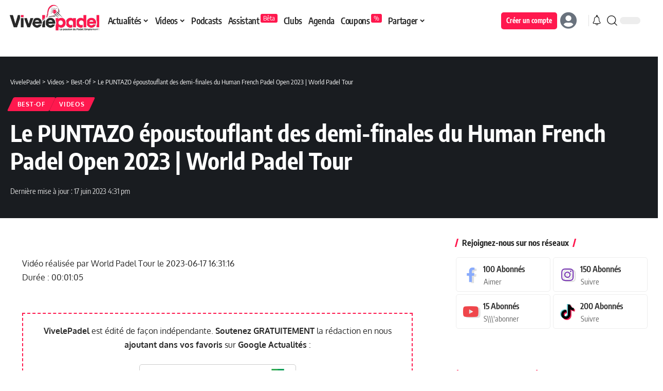

--- FILE ---
content_type: text/html; charset=UTF-8
request_url: https://www.vivelepadel.fr/le-puntazo-epoustouflant-des-demi-finales-du-human-french-padel-open-2023-world-padel-tour/
body_size: 39634
content:
<!DOCTYPE html>
<html lang="fr-FR">
<head><meta charset="UTF-8" /><script type="9a8691a340669bf35ff50524-text/javascript">if(navigator.userAgent.match(/MSIE|Internet Explorer/i)||navigator.userAgent.match(/Trident\/7\..*?rv:11/i)){var href=document.location.href;if(!href.match(/[?&]nowprocket/)){if(href.indexOf("?")==-1){if(href.indexOf("#")==-1){document.location.href=href+"?nowprocket=1"}else{document.location.href=href.replace("#","?nowprocket=1#")}}else{if(href.indexOf("#")==-1){document.location.href=href+"&nowprocket=1"}else{document.location.href=href.replace("#","&nowprocket=1#")}}}}</script><script type="9a8691a340669bf35ff50524-text/javascript">(()=>{class RocketLazyLoadScripts{constructor(){this.v="2.0.3",this.userEvents=["keydown","keyup","mousedown","mouseup","mousemove","mouseover","mouseenter","mouseout","mouseleave","touchmove","touchstart","touchend","touchcancel","wheel","click","dblclick","input","visibilitychange"],this.attributeEvents=["onblur","onclick","oncontextmenu","ondblclick","onfocus","onmousedown","onmouseenter","onmouseleave","onmousemove","onmouseout","onmouseover","onmouseup","onmousewheel","onscroll","onsubmit"]}async t(){this.i(),this.o(),/iP(ad|hone)/.test(navigator.userAgent)&&this.h(),this.u(),this.l(this),this.m(),this.k(this),this.p(this),this._(),await Promise.all([this.R(),this.L()]),this.lastBreath=Date.now(),this.S(this),this.P(),this.D(),this.O(),this.M(),await this.C(this.delayedScripts.normal),await this.C(this.delayedScripts.defer),await this.C(this.delayedScripts.async),this.F("domReady"),await this.T(),await this.j(),await this.I(),this.F("windowLoad"),await this.A(),window.dispatchEvent(new Event("rocket-allScriptsLoaded")),this.everythingLoaded=!0,this.lastTouchEnd&&await new Promise((t=>setTimeout(t,500-Date.now()+this.lastTouchEnd))),this.H(),this.F("all"),this.U(),this.W()}i(){this.CSPIssue=sessionStorage.getItem("rocketCSPIssue"),document.addEventListener("securitypolicyviolation",(t=>{this.CSPIssue||"script-src-elem"!==t.violatedDirective||"data"!==t.blockedURI||(this.CSPIssue=!0,sessionStorage.setItem("rocketCSPIssue",!0))}),{isRocket:!0})}o(){window.addEventListener("pageshow",(t=>{this.persisted=t.persisted,this.realWindowLoadedFired=!0}),{isRocket:!0}),window.addEventListener("pagehide",(()=>{this.onFirstUserAction=null}),{isRocket:!0})}h(){let t;function e(e){t=e}window.addEventListener("touchstart",e,{isRocket:!0}),window.addEventListener("touchend",(function i(o){Math.abs(o.changedTouches[0].pageX-t.changedTouches[0].pageX)<10&&Math.abs(o.changedTouches[0].pageY-t.changedTouches[0].pageY)<10&&o.timeStamp-t.timeStamp<200&&(o.target.dispatchEvent(new PointerEvent("click",{target:o.target,bubbles:!0,cancelable:!0,detail:1})),event.preventDefault(),window.removeEventListener("touchstart",e,{isRocket:!0}),window.removeEventListener("touchend",i,{isRocket:!0}))}),{isRocket:!0})}q(t){this.userActionTriggered||("mousemove"!==t.type||this.firstMousemoveIgnored?"keyup"===t.type||"mouseover"===t.type||"mouseout"===t.type||(this.userActionTriggered=!0,this.onFirstUserAction&&this.onFirstUserAction()):this.firstMousemoveIgnored=!0),"click"===t.type&&t.preventDefault(),this.savedUserEvents.length>0&&(t.stopPropagation(),t.stopImmediatePropagation()),"touchstart"===this.lastEvent&&"touchend"===t.type&&(this.lastTouchEnd=Date.now()),"click"===t.type&&(this.lastTouchEnd=0),this.lastEvent=t.type,this.savedUserEvents.push(t)}u(){this.savedUserEvents=[],this.userEventHandler=this.q.bind(this),this.userEvents.forEach((t=>window.addEventListener(t,this.userEventHandler,{passive:!1,isRocket:!0})))}U(){this.userEvents.forEach((t=>window.removeEventListener(t,this.userEventHandler,{passive:!1,isRocket:!0}))),this.savedUserEvents.forEach((t=>{t.target.dispatchEvent(new window[t.constructor.name](t.type,t))}))}m(){this.eventsMutationObserver=new MutationObserver((t=>{const e="return false";for(const i of t){if("attributes"===i.type){const t=i.target.getAttribute(i.attributeName);t&&t!==e&&(i.target.setAttribute("data-rocket-"+i.attributeName,t),i.target["rocket"+i.attributeName]=new Function("event",t),i.target.setAttribute(i.attributeName,e))}"childList"===i.type&&i.addedNodes.forEach((t=>{if(t.nodeType===Node.ELEMENT_NODE)for(const i of t.attributes)this.attributeEvents.includes(i.name)&&i.value&&""!==i.value&&(t.setAttribute("data-rocket-"+i.name,i.value),t["rocket"+i.name]=new Function("event",i.value),t.setAttribute(i.name,e))}))}})),this.eventsMutationObserver.observe(document,{subtree:!0,childList:!0,attributeFilter:this.attributeEvents})}H(){this.eventsMutationObserver.disconnect(),this.attributeEvents.forEach((t=>{document.querySelectorAll("[data-rocket-"+t+"]").forEach((e=>{e.setAttribute(t,e.getAttribute("data-rocket-"+t)),e.removeAttribute("data-rocket-"+t)}))}))}k(t){Object.defineProperty(HTMLElement.prototype,"onclick",{get(){return this.rocketonclick||null},set(e){this.rocketonclick=e,this.setAttribute(t.everythingLoaded?"onclick":"data-rocket-onclick","this.rocketonclick(event)")}})}S(t){function e(e,i){let o=e[i];e[i]=null,Object.defineProperty(e,i,{get:()=>o,set(s){t.everythingLoaded?o=s:e["rocket"+i]=o=s}})}e(document,"onreadystatechange"),e(window,"onload"),e(window,"onpageshow");try{Object.defineProperty(document,"readyState",{get:()=>t.rocketReadyState,set(e){t.rocketReadyState=e},configurable:!0}),document.readyState="loading"}catch(t){console.log("WPRocket DJE readyState conflict, bypassing")}}l(t){this.originalAddEventListener=EventTarget.prototype.addEventListener,this.originalRemoveEventListener=EventTarget.prototype.removeEventListener,this.savedEventListeners=[],EventTarget.prototype.addEventListener=function(e,i,o){o&&o.isRocket||!t.B(e,this)&&!t.userEvents.includes(e)||t.B(e,this)&&!t.userActionTriggered||e.startsWith("rocket-")||t.everythingLoaded?t.originalAddEventListener.call(this,e,i,o):t.savedEventListeners.push({target:this,remove:!1,type:e,func:i,options:o})},EventTarget.prototype.removeEventListener=function(e,i,o){o&&o.isRocket||!t.B(e,this)&&!t.userEvents.includes(e)||t.B(e,this)&&!t.userActionTriggered||e.startsWith("rocket-")||t.everythingLoaded?t.originalRemoveEventListener.call(this,e,i,o):t.savedEventListeners.push({target:this,remove:!0,type:e,func:i,options:o})}}F(t){"all"===t&&(EventTarget.prototype.addEventListener=this.originalAddEventListener,EventTarget.prototype.removeEventListener=this.originalRemoveEventListener),this.savedEventListeners=this.savedEventListeners.filter((e=>{let i=e.type,o=e.target||window;return"domReady"===t&&"DOMContentLoaded"!==i&&"readystatechange"!==i||("windowLoad"===t&&"load"!==i&&"readystatechange"!==i&&"pageshow"!==i||(this.B(i,o)&&(i="rocket-"+i),e.remove?o.removeEventListener(i,e.func,e.options):o.addEventListener(i,e.func,e.options),!1))}))}p(t){let e;function i(e){return t.everythingLoaded?e:e.split(" ").map((t=>"load"===t||t.startsWith("load.")?"rocket-jquery-load":t)).join(" ")}function o(o){function s(e){const s=o.fn[e];o.fn[e]=o.fn.init.prototype[e]=function(){return this[0]===window&&t.userActionTriggered&&("string"==typeof arguments[0]||arguments[0]instanceof String?arguments[0]=i(arguments[0]):"object"==typeof arguments[0]&&Object.keys(arguments[0]).forEach((t=>{const e=arguments[0][t];delete arguments[0][t],arguments[0][i(t)]=e}))),s.apply(this,arguments),this}}if(o&&o.fn&&!t.allJQueries.includes(o)){const e={DOMContentLoaded:[],"rocket-DOMContentLoaded":[]};for(const t in e)document.addEventListener(t,(()=>{e[t].forEach((t=>t()))}),{isRocket:!0});o.fn.ready=o.fn.init.prototype.ready=function(i){function s(){parseInt(o.fn.jquery)>2?setTimeout((()=>i.bind(document)(o))):i.bind(document)(o)}return t.realDomReadyFired?!t.userActionTriggered||t.fauxDomReadyFired?s():e["rocket-DOMContentLoaded"].push(s):e.DOMContentLoaded.push(s),o([])},s("on"),s("one"),s("off"),t.allJQueries.push(o)}e=o}t.allJQueries=[],o(window.jQuery),Object.defineProperty(window,"jQuery",{get:()=>e,set(t){o(t)}})}P(){const t=new Map;document.write=document.writeln=function(e){const i=document.currentScript,o=document.createRange(),s=i.parentElement;let n=t.get(i);void 0===n&&(n=i.nextSibling,t.set(i,n));const c=document.createDocumentFragment();o.setStart(c,0),c.appendChild(o.createContextualFragment(e)),s.insertBefore(c,n)}}async R(){return new Promise((t=>{this.userActionTriggered?t():this.onFirstUserAction=t}))}async L(){return new Promise((t=>{document.addEventListener("DOMContentLoaded",(()=>{this.realDomReadyFired=!0,t()}),{isRocket:!0})}))}async I(){return this.realWindowLoadedFired?Promise.resolve():new Promise((t=>{window.addEventListener("load",t,{isRocket:!0})}))}M(){this.pendingScripts=[];this.scriptsMutationObserver=new MutationObserver((t=>{for(const e of t)e.addedNodes.forEach((t=>{"SCRIPT"!==t.tagName||t.noModule||t.isWPRocket||this.pendingScripts.push({script:t,promise:new Promise((e=>{const i=()=>{const i=this.pendingScripts.findIndex((e=>e.script===t));i>=0&&this.pendingScripts.splice(i,1),e()};t.addEventListener("load",i,{isRocket:!0}),t.addEventListener("error",i,{isRocket:!0}),setTimeout(i,1e3)}))})}))})),this.scriptsMutationObserver.observe(document,{childList:!0,subtree:!0})}async j(){await this.J(),this.pendingScripts.length?(await this.pendingScripts[0].promise,await this.j()):this.scriptsMutationObserver.disconnect()}D(){this.delayedScripts={normal:[],async:[],defer:[]},document.querySelectorAll("script[type$=rocketlazyloadscript]").forEach((t=>{t.hasAttribute("data-rocket-src")?t.hasAttribute("async")&&!1!==t.async?this.delayedScripts.async.push(t):t.hasAttribute("defer")&&!1!==t.defer||"module"===t.getAttribute("data-rocket-type")?this.delayedScripts.defer.push(t):this.delayedScripts.normal.push(t):this.delayedScripts.normal.push(t)}))}async _(){await this.L();let t=[];document.querySelectorAll("script[type$=rocketlazyloadscript][data-rocket-src]").forEach((e=>{let i=e.getAttribute("data-rocket-src");if(i&&!i.startsWith("data:")){i.startsWith("//")&&(i=location.protocol+i);try{const o=new URL(i).origin;o!==location.origin&&t.push({src:o,crossOrigin:e.crossOrigin||"module"===e.getAttribute("data-rocket-type")})}catch(t){}}})),t=[...new Map(t.map((t=>[JSON.stringify(t),t]))).values()],this.N(t,"preconnect")}async $(t){if(await this.G(),!0!==t.noModule||!("noModule"in HTMLScriptElement.prototype))return new Promise((e=>{let i;function o(){(i||t).setAttribute("data-rocket-status","executed"),e()}try{if(navigator.userAgent.includes("Firefox/")||""===navigator.vendor||this.CSPIssue)i=document.createElement("script"),[...t.attributes].forEach((t=>{let e=t.nodeName;"type"!==e&&("data-rocket-type"===e&&(e="type"),"data-rocket-src"===e&&(e="src"),i.setAttribute(e,t.nodeValue))})),t.text&&(i.text=t.text),t.nonce&&(i.nonce=t.nonce),i.hasAttribute("src")?(i.addEventListener("load",o,{isRocket:!0}),i.addEventListener("error",(()=>{i.setAttribute("data-rocket-status","failed-network"),e()}),{isRocket:!0}),setTimeout((()=>{i.isConnected||e()}),1)):(i.text=t.text,o()),i.isWPRocket=!0,t.parentNode.replaceChild(i,t);else{const i=t.getAttribute("data-rocket-type"),s=t.getAttribute("data-rocket-src");i?(t.type=i,t.removeAttribute("data-rocket-type")):t.removeAttribute("type"),t.addEventListener("load",o,{isRocket:!0}),t.addEventListener("error",(i=>{this.CSPIssue&&i.target.src.startsWith("data:")?(console.log("WPRocket: CSP fallback activated"),t.removeAttribute("src"),this.$(t).then(e)):(t.setAttribute("data-rocket-status","failed-network"),e())}),{isRocket:!0}),s?(t.fetchPriority="high",t.removeAttribute("data-rocket-src"),t.src=s):t.src="data:text/javascript;base64,"+window.btoa(unescape(encodeURIComponent(t.text)))}}catch(i){t.setAttribute("data-rocket-status","failed-transform"),e()}}));t.setAttribute("data-rocket-status","skipped")}async C(t){const e=t.shift();return e?(e.isConnected&&await this.$(e),this.C(t)):Promise.resolve()}O(){this.N([...this.delayedScripts.normal,...this.delayedScripts.defer,...this.delayedScripts.async],"preload")}N(t,e){this.trash=this.trash||[];let i=!0;var o=document.createDocumentFragment();t.forEach((t=>{const s=t.getAttribute&&t.getAttribute("data-rocket-src")||t.src;if(s&&!s.startsWith("data:")){const n=document.createElement("link");n.href=s,n.rel=e,"preconnect"!==e&&(n.as="script",n.fetchPriority=i?"high":"low"),t.getAttribute&&"module"===t.getAttribute("data-rocket-type")&&(n.crossOrigin=!0),t.crossOrigin&&(n.crossOrigin=t.crossOrigin),t.integrity&&(n.integrity=t.integrity),t.nonce&&(n.nonce=t.nonce),o.appendChild(n),this.trash.push(n),i=!1}})),document.head.appendChild(o)}W(){this.trash.forEach((t=>t.remove()))}async T(){try{document.readyState="interactive"}catch(t){}this.fauxDomReadyFired=!0;try{await this.G(),document.dispatchEvent(new Event("rocket-readystatechange")),await this.G(),document.rocketonreadystatechange&&document.rocketonreadystatechange(),await this.G(),document.dispatchEvent(new Event("rocket-DOMContentLoaded")),await this.G(),window.dispatchEvent(new Event("rocket-DOMContentLoaded"))}catch(t){console.error(t)}}async A(){try{document.readyState="complete"}catch(t){}try{await this.G(),document.dispatchEvent(new Event("rocket-readystatechange")),await this.G(),document.rocketonreadystatechange&&document.rocketonreadystatechange(),await this.G(),window.dispatchEvent(new Event("rocket-load")),await this.G(),window.rocketonload&&window.rocketonload(),await this.G(),this.allJQueries.forEach((t=>t(window).trigger("rocket-jquery-load"))),await this.G();const t=new Event("rocket-pageshow");t.persisted=this.persisted,window.dispatchEvent(t),await this.G(),window.rocketonpageshow&&window.rocketonpageshow({persisted:this.persisted})}catch(t){console.error(t)}}async G(){Date.now()-this.lastBreath>45&&(await this.J(),this.lastBreath=Date.now())}async J(){return document.hidden?new Promise((t=>setTimeout(t))):new Promise((t=>requestAnimationFrame(t)))}B(t,e){return e===document&&"readystatechange"===t||(e===document&&"DOMContentLoaded"===t||(e===window&&"DOMContentLoaded"===t||(e===window&&"load"===t||e===window&&"pageshow"===t)))}static run(){(new RocketLazyLoadScripts).t()}}RocketLazyLoadScripts.run()})();</script>
    
    <meta http-equiv="X-UA-Compatible" content="IE=edge" />
	<meta name="viewport" content="width=device-width, initial-scale=1.0" />
    <link rel="profile" href="https://gmpg.org/xfn/11" />
	<meta name='robots' content='index, follow, max-image-preview:large, max-snippet:-1, max-video-preview:-1' />
			<noscript></noscript><link rel="apple-touch-icon" href="https://www.vivelepadel.fr/wp-content/uploads/2023/07/apple-touch-icon.png.webp"/>
					<meta name="msapplication-TileColor" content="#ffffff">
			<meta name="msapplication-TileImage" content="https://www.vivelepadel.fr/wp-content/uploads/2023/07/padel-logo-raquette.png"/>
		
	<!-- This site is optimized with the Yoast SEO Premium plugin v21.8 (Yoast SEO v25.4) - https://yoast.com/wordpress/plugins/seo/ -->
	<title>Le PUNTAZO époustouflant des demi-finales du Human French Padel Open 2023 | World Padel Tour - VivelePadel</title>
<link data-rocket-preload as="style" href="https://fonts.googleapis.com/css?family=Oxygen%3A400%2C700%7CEncode%20Sans%20Condensed%3A400%2C500%2C600%2C700%2C800&#038;display=swap" rel="preload">
<script src="/cdn-cgi/scripts/7d0fa10a/cloudflare-static/rocket-loader.min.js" data-cf-settings="9a8691a340669bf35ff50524-|49"></script><style type="text/css">@font-face {font-family:Oxygen;font-style:normal;font-weight:400;src:url(/cf-fonts/s/oxygen/5.0.11/latin/400/normal.woff2);unicode-range:U+0000-00FF,U+0131,U+0152-0153,U+02BB-02BC,U+02C6,U+02DA,U+02DC,U+0304,U+0308,U+0329,U+2000-206F,U+2074,U+20AC,U+2122,U+2191,U+2193,U+2212,U+2215,U+FEFF,U+FFFD;font-display:swap;}@font-face {font-family:Oxygen;font-style:normal;font-weight:400;src:url(/cf-fonts/s/oxygen/5.0.11/latin-ext/400/normal.woff2);unicode-range:U+0100-02AF,U+0304,U+0308,U+0329,U+1E00-1E9F,U+1EF2-1EFF,U+2020,U+20A0-20AB,U+20AD-20CF,U+2113,U+2C60-2C7F,U+A720-A7FF;font-display:swap;}@font-face {font-family:Oxygen;font-style:normal;font-weight:700;src:url(/cf-fonts/s/oxygen/5.0.11/latin/700/normal.woff2);unicode-range:U+0000-00FF,U+0131,U+0152-0153,U+02BB-02BC,U+02C6,U+02DA,U+02DC,U+0304,U+0308,U+0329,U+2000-206F,U+2074,U+20AC,U+2122,U+2191,U+2193,U+2212,U+2215,U+FEFF,U+FFFD;font-display:swap;}@font-face {font-family:Oxygen;font-style:normal;font-weight:700;src:url(/cf-fonts/s/oxygen/5.0.11/latin-ext/700/normal.woff2);unicode-range:U+0100-02AF,U+0304,U+0308,U+0329,U+1E00-1E9F,U+1EF2-1EFF,U+2020,U+20A0-20AB,U+20AD-20CF,U+2113,U+2C60-2C7F,U+A720-A7FF;font-display:swap;}@font-face {font-family:Encode Sans Condensed;font-style:normal;font-weight:400;src:url(/cf-fonts/s/encode-sans-condensed/5.0.11/latin/400/normal.woff2);unicode-range:U+0000-00FF,U+0131,U+0152-0153,U+02BB-02BC,U+02C6,U+02DA,U+02DC,U+0304,U+0308,U+0329,U+2000-206F,U+2074,U+20AC,U+2122,U+2191,U+2193,U+2212,U+2215,U+FEFF,U+FFFD;font-display:swap;}@font-face {font-family:Encode Sans Condensed;font-style:normal;font-weight:400;src:url(/cf-fonts/s/encode-sans-condensed/5.0.11/latin-ext/400/normal.woff2);unicode-range:U+0100-02AF,U+0304,U+0308,U+0329,U+1E00-1E9F,U+1EF2-1EFF,U+2020,U+20A0-20AB,U+20AD-20CF,U+2113,U+2C60-2C7F,U+A720-A7FF;font-display:swap;}@font-face {font-family:Encode Sans Condensed;font-style:normal;font-weight:400;src:url(/cf-fonts/s/encode-sans-condensed/5.0.11/vietnamese/400/normal.woff2);unicode-range:U+0102-0103,U+0110-0111,U+0128-0129,U+0168-0169,U+01A0-01A1,U+01AF-01B0,U+0300-0301,U+0303-0304,U+0308-0309,U+0323,U+0329,U+1EA0-1EF9,U+20AB;font-display:swap;}@font-face {font-family:Encode Sans Condensed;font-style:normal;font-weight:500;src:url(/cf-fonts/s/encode-sans-condensed/5.0.11/latin-ext/500/normal.woff2);unicode-range:U+0100-02AF,U+0304,U+0308,U+0329,U+1E00-1E9F,U+1EF2-1EFF,U+2020,U+20A0-20AB,U+20AD-20CF,U+2113,U+2C60-2C7F,U+A720-A7FF;font-display:swap;}@font-face {font-family:Encode Sans Condensed;font-style:normal;font-weight:500;src:url(/cf-fonts/s/encode-sans-condensed/5.0.11/vietnamese/500/normal.woff2);unicode-range:U+0102-0103,U+0110-0111,U+0128-0129,U+0168-0169,U+01A0-01A1,U+01AF-01B0,U+0300-0301,U+0303-0304,U+0308-0309,U+0323,U+0329,U+1EA0-1EF9,U+20AB;font-display:swap;}@font-face {font-family:Encode Sans Condensed;font-style:normal;font-weight:500;src:url(/cf-fonts/s/encode-sans-condensed/5.0.11/latin/500/normal.woff2);unicode-range:U+0000-00FF,U+0131,U+0152-0153,U+02BB-02BC,U+02C6,U+02DA,U+02DC,U+0304,U+0308,U+0329,U+2000-206F,U+2074,U+20AC,U+2122,U+2191,U+2193,U+2212,U+2215,U+FEFF,U+FFFD;font-display:swap;}@font-face {font-family:Encode Sans Condensed;font-style:normal;font-weight:600;src:url(/cf-fonts/s/encode-sans-condensed/5.0.11/latin-ext/600/normal.woff2);unicode-range:U+0100-02AF,U+0304,U+0308,U+0329,U+1E00-1E9F,U+1EF2-1EFF,U+2020,U+20A0-20AB,U+20AD-20CF,U+2113,U+2C60-2C7F,U+A720-A7FF;font-display:swap;}@font-face {font-family:Encode Sans Condensed;font-style:normal;font-weight:600;src:url(/cf-fonts/s/encode-sans-condensed/5.0.11/vietnamese/600/normal.woff2);unicode-range:U+0102-0103,U+0110-0111,U+0128-0129,U+0168-0169,U+01A0-01A1,U+01AF-01B0,U+0300-0301,U+0303-0304,U+0308-0309,U+0323,U+0329,U+1EA0-1EF9,U+20AB;font-display:swap;}@font-face {font-family:Encode Sans Condensed;font-style:normal;font-weight:600;src:url(/cf-fonts/s/encode-sans-condensed/5.0.11/latin/600/normal.woff2);unicode-range:U+0000-00FF,U+0131,U+0152-0153,U+02BB-02BC,U+02C6,U+02DA,U+02DC,U+0304,U+0308,U+0329,U+2000-206F,U+2074,U+20AC,U+2122,U+2191,U+2193,U+2212,U+2215,U+FEFF,U+FFFD;font-display:swap;}@font-face {font-family:Encode Sans Condensed;font-style:normal;font-weight:700;src:url(/cf-fonts/s/encode-sans-condensed/5.0.11/latin/700/normal.woff2);unicode-range:U+0000-00FF,U+0131,U+0152-0153,U+02BB-02BC,U+02C6,U+02DA,U+02DC,U+0304,U+0308,U+0329,U+2000-206F,U+2074,U+20AC,U+2122,U+2191,U+2193,U+2212,U+2215,U+FEFF,U+FFFD;font-display:swap;}@font-face {font-family:Encode Sans Condensed;font-style:normal;font-weight:700;src:url(/cf-fonts/s/encode-sans-condensed/5.0.11/latin-ext/700/normal.woff2);unicode-range:U+0100-02AF,U+0304,U+0308,U+0329,U+1E00-1E9F,U+1EF2-1EFF,U+2020,U+20A0-20AB,U+20AD-20CF,U+2113,U+2C60-2C7F,U+A720-A7FF;font-display:swap;}@font-face {font-family:Encode Sans Condensed;font-style:normal;font-weight:700;src:url(/cf-fonts/s/encode-sans-condensed/5.0.11/vietnamese/700/normal.woff2);unicode-range:U+0102-0103,U+0110-0111,U+0128-0129,U+0168-0169,U+01A0-01A1,U+01AF-01B0,U+0300-0301,U+0303-0304,U+0308-0309,U+0323,U+0329,U+1EA0-1EF9,U+20AB;font-display:swap;}@font-face {font-family:Encode Sans Condensed;font-style:normal;font-weight:800;src:url(/cf-fonts/s/encode-sans-condensed/5.0.11/vietnamese/800/normal.woff2);unicode-range:U+0102-0103,U+0110-0111,U+0128-0129,U+0168-0169,U+01A0-01A1,U+01AF-01B0,U+0300-0301,U+0303-0304,U+0308-0309,U+0323,U+0329,U+1EA0-1EF9,U+20AB;font-display:swap;}@font-face {font-family:Encode Sans Condensed;font-style:normal;font-weight:800;src:url(/cf-fonts/s/encode-sans-condensed/5.0.11/latin-ext/800/normal.woff2);unicode-range:U+0100-02AF,U+0304,U+0308,U+0329,U+1E00-1E9F,U+1EF2-1EFF,U+2020,U+20A0-20AB,U+20AD-20CF,U+2113,U+2C60-2C7F,U+A720-A7FF;font-display:swap;}@font-face {font-family:Encode Sans Condensed;font-style:normal;font-weight:800;src:url(/cf-fonts/s/encode-sans-condensed/5.0.11/latin/800/normal.woff2);unicode-range:U+0000-00FF,U+0131,U+0152-0153,U+02BB-02BC,U+02C6,U+02DA,U+02DC,U+0304,U+0308,U+0329,U+2000-206F,U+2074,U+20AC,U+2122,U+2191,U+2193,U+2212,U+2215,U+FEFF,U+FFFD;font-display:swap;}</style>
<noscript><link rel="stylesheet" href="https://fonts.googleapis.com/css?family=Oxygen%3A400%2C700%7CEncode%20Sans%20Condensed%3A400%2C500%2C600%2C700%2C800&#038;display=swap"></noscript>
	<link rel="canonical" href="https://www.vivelepadel.fr/le-puntazo-epoustouflant-des-demi-finales-du-human-french-padel-open-2023-world-padel-tour/" />
	<meta property="og:locale" content="fr_FR" />
	<meta property="og:type" content="article" />
	<meta property="og:title" content="Le PUNTAZO époustouflant des demi-finales du Human French Padel Open 2023 | World Padel Tour" />
	<meta property="og:description" content="Vidéo réalisée par" />
	<meta property="og:url" content="https://www.vivelepadel.fr/le-puntazo-epoustouflant-des-demi-finales-du-human-french-padel-open-2023-world-padel-tour/" />
	<meta property="og:site_name" content="VivelePadel" />
	<meta property="article:publisher" content="https://www.facebook.com/vivelepadel" />
	<meta property="article:published_time" content="2023-06-17T16:31:16+00:00" />
	<meta property="og:image" content="https://www.vivelepadel.fr/wp-content/uploads/2023/10/1697877481_maxresdefault.jpg" />
	<meta property="og:image:width" content="1280" />
	<meta property="og:image:height" content="720" />
	<meta property="og:image:type" content="image/jpeg" />
	<meta name="author" content="World Padel Tour" />
	<meta name="twitter:card" content="summary_large_image" />
	<meta name="twitter:label1" content="Écrit par" />
	<meta name="twitter:data1" content="World Padel Tour" />
	<script type="application/ld+json" class="yoast-schema-graph">{"@context":"https://schema.org","@graph":[{"@type":"Article","@id":"https://www.vivelepadel.fr/le-puntazo-epoustouflant-des-demi-finales-du-human-french-padel-open-2023-world-padel-tour/#article","isPartOf":{"@id":"https://www.vivelepadel.fr/le-puntazo-epoustouflant-des-demi-finales-du-human-french-padel-open-2023-world-padel-tour/"},"author":{"name":"World Padel Tour","@id":"https://www.vivelepadel.fr/#/schema/person/662f8e2bef8dc15ea170ba01b5a270c9"},"headline":"Le PUNTAZO époustouflant des demi-finales du Human French Padel Open 2023 | World Padel Tour","datePublished":"2023-06-17T16:31:16+00:00","mainEntityOfPage":{"@id":"https://www.vivelepadel.fr/le-puntazo-epoustouflant-des-demi-finales-du-human-french-padel-open-2023-world-padel-tour/"},"wordCount":19,"commentCount":0,"publisher":{"@id":"https://www.vivelepadel.fr/#organization"},"image":{"@id":"https://www.vivelepadel.fr/le-puntazo-epoustouflant-des-demi-finales-du-human-french-padel-open-2023-world-padel-tour/#primaryimage"},"thumbnailUrl":"https://www.vivelepadel.fr/wp-content/uploads/2023/10/1697877481_maxresdefault.jpg","keywords":["World Padel Tour"],"articleSection":["Best-Of","Videos"],"inLanguage":"fr-FR","potentialAction":[{"@type":"CommentAction","name":"Comment","target":["https://www.vivelepadel.fr/le-puntazo-epoustouflant-des-demi-finales-du-human-french-padel-open-2023-world-padel-tour/#respond"]}]},{"@type":"WebPage","@id":"https://www.vivelepadel.fr/le-puntazo-epoustouflant-des-demi-finales-du-human-french-padel-open-2023-world-padel-tour/","url":"https://www.vivelepadel.fr/le-puntazo-epoustouflant-des-demi-finales-du-human-french-padel-open-2023-world-padel-tour/","name":"Le PUNTAZO époustouflant des demi-finales du Human French Padel Open 2023 | World Padel Tour - VivelePadel","isPartOf":{"@id":"https://www.vivelepadel.fr/#website"},"primaryImageOfPage":{"@id":"https://www.vivelepadel.fr/le-puntazo-epoustouflant-des-demi-finales-du-human-french-padel-open-2023-world-padel-tour/#primaryimage"},"image":{"@id":"https://www.vivelepadel.fr/le-puntazo-epoustouflant-des-demi-finales-du-human-french-padel-open-2023-world-padel-tour/#primaryimage"},"thumbnailUrl":"https://www.vivelepadel.fr/wp-content/uploads/2023/10/1697877481_maxresdefault.jpg","datePublished":"2023-06-17T16:31:16+00:00","breadcrumb":{"@id":"https://www.vivelepadel.fr/le-puntazo-epoustouflant-des-demi-finales-du-human-french-padel-open-2023-world-padel-tour/#breadcrumb"},"inLanguage":"fr-FR","potentialAction":[{"@type":"ReadAction","target":["https://www.vivelepadel.fr/le-puntazo-epoustouflant-des-demi-finales-du-human-french-padel-open-2023-world-padel-tour/"]}]},{"@type":"ImageObject","inLanguage":"fr-FR","@id":"https://www.vivelepadel.fr/le-puntazo-epoustouflant-des-demi-finales-du-human-french-padel-open-2023-world-padel-tour/#primaryimage","url":"https://www.vivelepadel.fr/wp-content/uploads/2023/10/1697877481_maxresdefault.jpg","contentUrl":"https://www.vivelepadel.fr/wp-content/uploads/2023/10/1697877481_maxresdefault.jpg","width":1280,"height":720,"caption":"1697877481 maxresdefault.jpg"},{"@type":"BreadcrumbList","@id":"https://www.vivelepadel.fr/le-puntazo-epoustouflant-des-demi-finales-du-human-french-padel-open-2023-world-padel-tour/#breadcrumb","itemListElement":[{"@type":"ListItem","position":1,"name":"Accueil","item":"https://www.vivelepadel.fr/"},{"@type":"ListItem","position":2,"name":"Le PUNTAZO époustouflant des demi-finales du Human French Padel Open 2023 | World Padel Tour"}]},{"@type":"WebSite","@id":"https://www.vivelepadel.fr/#website","url":"https://www.vivelepadel.fr/","name":"VivelePadel","description":"La passion du Padel, simplement !","publisher":{"@id":"https://www.vivelepadel.fr/#organization"},"potentialAction":[{"@type":"SearchAction","target":{"@type":"EntryPoint","urlTemplate":"https://www.vivelepadel.fr/?s={search_term_string}"},"query-input":{"@type":"PropertyValueSpecification","valueRequired":true,"valueName":"search_term_string"}}],"inLanguage":"fr-FR"},{"@type":"Organization","@id":"https://www.vivelepadel.fr/#organization","name":"VivelePadel","alternateName":"Vive le Padel","url":"https://www.vivelepadel.fr/","logo":{"@type":"ImageObject","inLanguage":"fr-FR","@id":"https://www.vivelepadel.fr/#/schema/logo/image/","url":"https://www.vivelepadel.fr/wp-content/uploads/2023/12/vivelepadel-logo-mobile-light-2.png","contentUrl":"https://www.vivelepadel.fr/wp-content/uploads/2023/12/vivelepadel-logo-mobile-light-2.png","width":160,"height":46,"caption":"VivelePadel"},"image":{"@id":"https://www.vivelepadel.fr/#/schema/logo/image/"},"sameAs":["https://www.facebook.com/vivelepadel","https://www.youtube.com/@VivelePadel","https://www.instagram.com/vivelepadel","https://www.threads.net/@vivelepadel","https://www.tiktok.com/@vivelepadel","https://www.linkedin.com/company/96690097"]},{"@type":"Person","@id":"https://www.vivelepadel.fr/#/schema/person/662f8e2bef8dc15ea170ba01b5a270c9","name":"World Padel Tour","image":{"@type":"ImageObject","inLanguage":"fr-FR","@id":"https://www.vivelepadel.fr/#/schema/person/image/","url":"https://secure.gravatar.com/avatar/?s=96&d=mm&r=g","contentUrl":"https://secure.gravatar.com/avatar/?s=96&d=mm&r=g","caption":"World Padel Tour"},"url":"https://www.vivelepadel.fr/author/world_padel_tour/"}]}</script>
	<!-- / Yoast SEO Premium plugin. -->


<link rel='dns-prefetch' href='//plausible.io' />

<link rel="alternate" type="application/rss+xml" title="VivelePadel &raquo; Flux" href="https://www.vivelepadel.fr/feed/" />
<link rel="alternate" type="application/rss+xml" title="VivelePadel &raquo; Flux des commentaires" href="https://www.vivelepadel.fr/comments/feed/" />
<link rel="alternate" type="application/rss+xml" title="VivelePadel &raquo; Le PUNTAZO époustouflant des demi-finales du Human French Padel Open 2023 | World Padel Tour Flux des commentaires" href="https://www.vivelepadel.fr/le-puntazo-epoustouflant-des-demi-finales-du-human-french-padel-open-2023-world-padel-tour/feed/" />
			<link rel="pingback" href="https://www.vivelepadel.fr/xmlrpc.php"/>
		<script type="application/ld+json">{"@context":"https://schema.org","@type":"Organization","legalName":"VivelePadel","url":"https://www.vivelepadel.fr/","sameAs":["https://www.facebook.com/vivelepadel","https://www.instagram.com/vivelepadel","https://www.youtube.com/@VivelePadel"]}</script>
<style id='wp-img-auto-sizes-contain-inline-css'>
img:is([sizes=auto i],[sizes^="auto," i]){contain-intrinsic-size:3000px 1500px}
/*# sourceURL=wp-img-auto-sizes-contain-inline-css */
</style>
<link rel='stylesheet' id='wp-event-manager-frontend-css' href='https://www.vivelepadel.fr/wp-content/plugins/wp-event-manager/assets/css/frontend.min.css?ver=6.9' media='all' />
<link data-minify="1" rel='stylesheet' id='wp-event-manager-jquery-ui-daterangepicker-css' href='https://www.vivelepadel.fr/wp-content/cache/min/1/wp-content/plugins/wp-event-manager/assets/js/jquery-ui-daterangepicker/jquery.comiseo.daterangepicker.css?ver=1751989965' media='all' />
<link data-minify="1" rel='stylesheet' id='wp-event-manager-jquery-ui-daterangepicker-style-css' href='https://www.vivelepadel.fr/wp-content/cache/min/1/wp-content/plugins/wp-event-manager/assets/js/jquery-ui-daterangepicker/styles.css?ver=1751989965' media='all' />
<link data-minify="1" rel='stylesheet' id='wp-event-manager-jquery-ui-css-css' href='https://www.vivelepadel.fr/wp-content/cache/background-css/1/www.vivelepadel.fr/wp-content/cache/min/1/wp-content/plugins/wp-event-manager/assets/js/jquery-ui/jquery-ui.css?ver=1751989965&wpr_t=1769086705' media='all' />
<link rel='stylesheet' id='wp-event-manager-grid-style-css' href='https://www.vivelepadel.fr/wp-content/plugins/wp-event-manager/assets/css/wpem-grid.min.css?ver=6.9' media='all' />
<link data-minify="1" rel='stylesheet' id='wp-event-manager-font-style-css' href='https://www.vivelepadel.fr/wp-content/cache/min/1/wp-content/plugins/wp-event-manager/assets/fonts/style.css?ver=1751989965' media='all' />
<style id='wp-emoji-styles-inline-css'>

	img.wp-smiley, img.emoji {
		display: inline !important;
		border: none !important;
		box-shadow: none !important;
		height: 1em !important;
		width: 1em !important;
		margin: 0 0.07em !important;
		vertical-align: -0.1em !important;
		background: none !important;
		padding: 0 !important;
	}
/*# sourceURL=wp-emoji-styles-inline-css */
</style>
<link rel='stylesheet' id='wp-block-library-css' href='https://www.vivelepadel.fr/wp-includes/css/dist/block-library/style.min.css?ver=6.9' media='all' />
<link data-minify="1" rel='stylesheet' id='wc-blocks-style-css' href='https://www.vivelepadel.fr/wp-content/cache/min/1/wp-content/plugins/woocommerce/assets/client/blocks/wc-blocks.css?ver=1751989965' media='all' />
<style id='global-styles-inline-css'>
:root{--wp--preset--aspect-ratio--square: 1;--wp--preset--aspect-ratio--4-3: 4/3;--wp--preset--aspect-ratio--3-4: 3/4;--wp--preset--aspect-ratio--3-2: 3/2;--wp--preset--aspect-ratio--2-3: 2/3;--wp--preset--aspect-ratio--16-9: 16/9;--wp--preset--aspect-ratio--9-16: 9/16;--wp--preset--color--black: #000000;--wp--preset--color--cyan-bluish-gray: #abb8c3;--wp--preset--color--white: #ffffff;--wp--preset--color--pale-pink: #f78da7;--wp--preset--color--vivid-red: #cf2e2e;--wp--preset--color--luminous-vivid-orange: #ff6900;--wp--preset--color--luminous-vivid-amber: #fcb900;--wp--preset--color--light-green-cyan: #7bdcb5;--wp--preset--color--vivid-green-cyan: #00d084;--wp--preset--color--pale-cyan-blue: #8ed1fc;--wp--preset--color--vivid-cyan-blue: #0693e3;--wp--preset--color--vivid-purple: #9b51e0;--wp--preset--gradient--vivid-cyan-blue-to-vivid-purple: linear-gradient(135deg,rgb(6,147,227) 0%,rgb(155,81,224) 100%);--wp--preset--gradient--light-green-cyan-to-vivid-green-cyan: linear-gradient(135deg,rgb(122,220,180) 0%,rgb(0,208,130) 100%);--wp--preset--gradient--luminous-vivid-amber-to-luminous-vivid-orange: linear-gradient(135deg,rgb(252,185,0) 0%,rgb(255,105,0) 100%);--wp--preset--gradient--luminous-vivid-orange-to-vivid-red: linear-gradient(135deg,rgb(255,105,0) 0%,rgb(207,46,46) 100%);--wp--preset--gradient--very-light-gray-to-cyan-bluish-gray: linear-gradient(135deg,rgb(238,238,238) 0%,rgb(169,184,195) 100%);--wp--preset--gradient--cool-to-warm-spectrum: linear-gradient(135deg,rgb(74,234,220) 0%,rgb(151,120,209) 20%,rgb(207,42,186) 40%,rgb(238,44,130) 60%,rgb(251,105,98) 80%,rgb(254,248,76) 100%);--wp--preset--gradient--blush-light-purple: linear-gradient(135deg,rgb(255,206,236) 0%,rgb(152,150,240) 100%);--wp--preset--gradient--blush-bordeaux: linear-gradient(135deg,rgb(254,205,165) 0%,rgb(254,45,45) 50%,rgb(107,0,62) 100%);--wp--preset--gradient--luminous-dusk: linear-gradient(135deg,rgb(255,203,112) 0%,rgb(199,81,192) 50%,rgb(65,88,208) 100%);--wp--preset--gradient--pale-ocean: linear-gradient(135deg,rgb(255,245,203) 0%,rgb(182,227,212) 50%,rgb(51,167,181) 100%);--wp--preset--gradient--electric-grass: linear-gradient(135deg,rgb(202,248,128) 0%,rgb(113,206,126) 100%);--wp--preset--gradient--midnight: linear-gradient(135deg,rgb(2,3,129) 0%,rgb(40,116,252) 100%);--wp--preset--font-size--small: 13px;--wp--preset--font-size--medium: 20px;--wp--preset--font-size--large: 36px;--wp--preset--font-size--x-large: 42px;--wp--preset--spacing--20: 0.44rem;--wp--preset--spacing--30: 0.67rem;--wp--preset--spacing--40: 1rem;--wp--preset--spacing--50: 1.5rem;--wp--preset--spacing--60: 2.25rem;--wp--preset--spacing--70: 3.38rem;--wp--preset--spacing--80: 5.06rem;--wp--preset--shadow--natural: 6px 6px 9px rgba(0, 0, 0, 0.2);--wp--preset--shadow--deep: 12px 12px 50px rgba(0, 0, 0, 0.4);--wp--preset--shadow--sharp: 6px 6px 0px rgba(0, 0, 0, 0.2);--wp--preset--shadow--outlined: 6px 6px 0px -3px rgb(255, 255, 255), 6px 6px rgb(0, 0, 0);--wp--preset--shadow--crisp: 6px 6px 0px rgb(0, 0, 0);}:where(.is-layout-flex){gap: 0.5em;}:where(.is-layout-grid){gap: 0.5em;}body .is-layout-flex{display: flex;}.is-layout-flex{flex-wrap: wrap;align-items: center;}.is-layout-flex > :is(*, div){margin: 0;}body .is-layout-grid{display: grid;}.is-layout-grid > :is(*, div){margin: 0;}:where(.wp-block-columns.is-layout-flex){gap: 2em;}:where(.wp-block-columns.is-layout-grid){gap: 2em;}:where(.wp-block-post-template.is-layout-flex){gap: 1.25em;}:where(.wp-block-post-template.is-layout-grid){gap: 1.25em;}.has-black-color{color: var(--wp--preset--color--black) !important;}.has-cyan-bluish-gray-color{color: var(--wp--preset--color--cyan-bluish-gray) !important;}.has-white-color{color: var(--wp--preset--color--white) !important;}.has-pale-pink-color{color: var(--wp--preset--color--pale-pink) !important;}.has-vivid-red-color{color: var(--wp--preset--color--vivid-red) !important;}.has-luminous-vivid-orange-color{color: var(--wp--preset--color--luminous-vivid-orange) !important;}.has-luminous-vivid-amber-color{color: var(--wp--preset--color--luminous-vivid-amber) !important;}.has-light-green-cyan-color{color: var(--wp--preset--color--light-green-cyan) !important;}.has-vivid-green-cyan-color{color: var(--wp--preset--color--vivid-green-cyan) !important;}.has-pale-cyan-blue-color{color: var(--wp--preset--color--pale-cyan-blue) !important;}.has-vivid-cyan-blue-color{color: var(--wp--preset--color--vivid-cyan-blue) !important;}.has-vivid-purple-color{color: var(--wp--preset--color--vivid-purple) !important;}.has-black-background-color{background-color: var(--wp--preset--color--black) !important;}.has-cyan-bluish-gray-background-color{background-color: var(--wp--preset--color--cyan-bluish-gray) !important;}.has-white-background-color{background-color: var(--wp--preset--color--white) !important;}.has-pale-pink-background-color{background-color: var(--wp--preset--color--pale-pink) !important;}.has-vivid-red-background-color{background-color: var(--wp--preset--color--vivid-red) !important;}.has-luminous-vivid-orange-background-color{background-color: var(--wp--preset--color--luminous-vivid-orange) !important;}.has-luminous-vivid-amber-background-color{background-color: var(--wp--preset--color--luminous-vivid-amber) !important;}.has-light-green-cyan-background-color{background-color: var(--wp--preset--color--light-green-cyan) !important;}.has-vivid-green-cyan-background-color{background-color: var(--wp--preset--color--vivid-green-cyan) !important;}.has-pale-cyan-blue-background-color{background-color: var(--wp--preset--color--pale-cyan-blue) !important;}.has-vivid-cyan-blue-background-color{background-color: var(--wp--preset--color--vivid-cyan-blue) !important;}.has-vivid-purple-background-color{background-color: var(--wp--preset--color--vivid-purple) !important;}.has-black-border-color{border-color: var(--wp--preset--color--black) !important;}.has-cyan-bluish-gray-border-color{border-color: var(--wp--preset--color--cyan-bluish-gray) !important;}.has-white-border-color{border-color: var(--wp--preset--color--white) !important;}.has-pale-pink-border-color{border-color: var(--wp--preset--color--pale-pink) !important;}.has-vivid-red-border-color{border-color: var(--wp--preset--color--vivid-red) !important;}.has-luminous-vivid-orange-border-color{border-color: var(--wp--preset--color--luminous-vivid-orange) !important;}.has-luminous-vivid-amber-border-color{border-color: var(--wp--preset--color--luminous-vivid-amber) !important;}.has-light-green-cyan-border-color{border-color: var(--wp--preset--color--light-green-cyan) !important;}.has-vivid-green-cyan-border-color{border-color: var(--wp--preset--color--vivid-green-cyan) !important;}.has-pale-cyan-blue-border-color{border-color: var(--wp--preset--color--pale-cyan-blue) !important;}.has-vivid-cyan-blue-border-color{border-color: var(--wp--preset--color--vivid-cyan-blue) !important;}.has-vivid-purple-border-color{border-color: var(--wp--preset--color--vivid-purple) !important;}.has-vivid-cyan-blue-to-vivid-purple-gradient-background{background: var(--wp--preset--gradient--vivid-cyan-blue-to-vivid-purple) !important;}.has-light-green-cyan-to-vivid-green-cyan-gradient-background{background: var(--wp--preset--gradient--light-green-cyan-to-vivid-green-cyan) !important;}.has-luminous-vivid-amber-to-luminous-vivid-orange-gradient-background{background: var(--wp--preset--gradient--luminous-vivid-amber-to-luminous-vivid-orange) !important;}.has-luminous-vivid-orange-to-vivid-red-gradient-background{background: var(--wp--preset--gradient--luminous-vivid-orange-to-vivid-red) !important;}.has-very-light-gray-to-cyan-bluish-gray-gradient-background{background: var(--wp--preset--gradient--very-light-gray-to-cyan-bluish-gray) !important;}.has-cool-to-warm-spectrum-gradient-background{background: var(--wp--preset--gradient--cool-to-warm-spectrum) !important;}.has-blush-light-purple-gradient-background{background: var(--wp--preset--gradient--blush-light-purple) !important;}.has-blush-bordeaux-gradient-background{background: var(--wp--preset--gradient--blush-bordeaux) !important;}.has-luminous-dusk-gradient-background{background: var(--wp--preset--gradient--luminous-dusk) !important;}.has-pale-ocean-gradient-background{background: var(--wp--preset--gradient--pale-ocean) !important;}.has-electric-grass-gradient-background{background: var(--wp--preset--gradient--electric-grass) !important;}.has-midnight-gradient-background{background: var(--wp--preset--gradient--midnight) !important;}.has-small-font-size{font-size: var(--wp--preset--font-size--small) !important;}.has-medium-font-size{font-size: var(--wp--preset--font-size--medium) !important;}.has-large-font-size{font-size: var(--wp--preset--font-size--large) !important;}.has-x-large-font-size{font-size: var(--wp--preset--font-size--x-large) !important;}
/*# sourceURL=global-styles-inline-css */
</style>

<style id='classic-theme-styles-inline-css'>
/*! This file is auto-generated */
.wp-block-button__link{color:#fff;background-color:#32373c;border-radius:9999px;box-shadow:none;text-decoration:none;padding:calc(.667em + 2px) calc(1.333em + 2px);font-size:1.125em}.wp-block-file__button{background:#32373c;color:#fff;text-decoration:none}
/*# sourceURL=/wp-includes/css/classic-themes.min.css */
</style>
<link data-minify="1" rel='stylesheet' id='tgwc-google-font-css' href='https://www.vivelepadel.fr/wp-content/cache/min/1/wp-content/uploads/customize-my-account-page-for-woocommerce/font/font.css?ver=1751989965' media='all' />
<style id='dominant-color-styles-inline-css'>
img[data-dominant-color]:not(.has-transparency) { background-color: var(--dominant-color); }
/*# sourceURL=dominant-color-styles-inline-css */
</style>
<link data-minify="1" rel='stylesheet' id='foxiz-elements-css' href='https://www.vivelepadel.fr/wp-content/cache/min/1/wp-content/plugins/foxiz-core/lib/foxiz-elements/public/style.css?ver=1751989965' media='all' />
<link data-minify="1" rel='stylesheet' id='st-trigger-button-style-css' href='https://www.vivelepadel.fr/wp-content/cache/min/1/wp-content/plugins/suretriggers/assets/css/st-trigger-button.css?ver=1751989965' media='all' />
<link data-minify="1" rel='stylesheet' id='woocommerce-layout-css' href='https://www.vivelepadel.fr/wp-content/cache/min/1/wp-content/plugins/woocommerce/assets/css/woocommerce-layout.css?ver=1751989965' media='all' />
<link data-minify="1" rel='stylesheet' id='woocommerce-smallscreen-css' href='https://www.vivelepadel.fr/wp-content/cache/min/1/wp-content/plugins/woocommerce/assets/css/woocommerce-smallscreen.css?ver=1751989965' media='only screen and (max-width: 768px)' />
<style id='woocommerce-inline-inline-css'>
.woocommerce form .form-row .required { visibility: visible; }
/*# sourceURL=woocommerce-inline-inline-css */
</style>
<link rel='stylesheet' id='wp-event-manager-jquery-timepicker-css-css' href='https://www.vivelepadel.fr/wp-content/plugins/wp-event-manager/assets/js/jquery-timepicker/jquery.timepicker.min.css?ver=6.9' media='all' />
<link data-minify="1" rel='stylesheet' id='fluent_comments-css' href='https://www.vivelepadel.fr/wp-content/cache/min/1/wp-content/plugins/fluent-comments/dist/css/app.css?ver=1751989974' media='all' />
<link data-minify="1" rel='stylesheet' id='brands-styles-css' href='https://www.vivelepadel.fr/wp-content/cache/min/1/wp-content/plugins/woocommerce/assets/css/brands.css?ver=1751989965' media='all' />
<link data-minify="1" rel='stylesheet' id='elementor-icons-css' href='https://www.vivelepadel.fr/wp-content/cache/min/1/wp-content/plugins/elementor/assets/lib/eicons/css/elementor-icons.min.css?ver=1751989965' media='all' />
<link rel='stylesheet' id='elementor-frontend-css' href='https://www.vivelepadel.fr/wp-content/plugins/elementor/assets/css/frontend.min.css?ver=3.30.1' media='all' />
<link rel='stylesheet' id='elementor-post-7-css' href='https://www.vivelepadel.fr/wp-content/uploads/elementor/css/post-7.css?ver=1751989964' media='all' />
<link rel='stylesheet' id='elementor-pro-css' href='https://www.vivelepadel.fr/wp-content/plugins/elementor-pro/assets/css/frontend.min.css?ver=3.21.2' media='all' />
<link rel='stylesheet' id='elementor-post-19616-css' href='https://www.vivelepadel.fr/wp-content/uploads/elementor/css/post-19616.css?ver=1751989964' media='all' />
<link data-minify="1" rel='stylesheet' id='font-awesome-css' href='https://www.vivelepadel.fr/wp-content/cache/min/1/wp-content/themes/foxiz/assets/css/font-awesome.css?ver=1751989965' media='all' />

<link data-minify="1" rel='stylesheet' id='foxiz-main-css' href='https://www.vivelepadel.fr/wp-content/cache/min/1/wp-content/themes/foxiz/assets/css/main.css?ver=1751989965' media='all' />
<link data-minify="1" rel='stylesheet' id='foxiz-print-css' href='https://www.vivelepadel.fr/wp-content/cache/min/1/wp-content/themes/foxiz/assets/css/print.css?ver=1751989965' media='all' />
<link data-minify="1" rel='stylesheet' id='foxiz-woocommerce-css' href='https://www.vivelepadel.fr/wp-content/cache/min/1/wp-content/themes/foxiz/assets/css/woocommerce.css?ver=1751989965' media='all' />
<link data-minify="1" rel='stylesheet' id='foxiz-style-css' href='https://www.vivelepadel.fr/wp-content/cache/min/1/wp-content/themes/foxiz-child/style.css?ver=1751989965' media='all' />
<style id='foxiz-style-inline-css'>
[data-theme="dark"], .light-scheme {--wcac-color :#ffffff;}.is-hd-1, .is-hd-2, .is-hd-3 {--nav-height :65px;}[data-theme="dark"].is-hd-4 {--nav-bg: #191c20;--nav-bg-from: #191c20;--nav-bg-to: #191c20;}:root {--hyperlink-line-color :var(--g-color);--mbnav-height :55px;--s-content-width : 760px;--max-width-wo-sb : 840px;--s10-feat-ratio :45%;--s11-feat-ratio :45%;}.search-header:before { background-repeat : no-repeat;background-size : cover;background-image : var(--wpr-bg-8a9b12f8-0014-4eaa-8114-8613fd94a499);background-attachment : scroll;background-position : center center;}[data-theme="dark"] .search-header:before { background-repeat : no-repeat;background-size : cover;background-image : var(--wpr-bg-83de1311-087b-4efc-bed9-ec3f2717cd0d);background-attachment : scroll;background-position : center center;}.footer-has-bg { background-color : #00000007;}[data-theme="dark"] .footer-has-bg { background-color : #16181c;}#amp-mobile-version-switcher { display: none; }.menu-item-18348 span.menu-sub-title { color: #fff !important;}.menu-item-18348 span.menu-sub-title { background-color: #FF184E;}[data-theme="dark"] .menu-item-18348 span.menu-sub-title { color: #fff !important;}[data-theme="dark"] .menu-item-18348 span.menu-sub-title { background-color: #FF184E;}.menu-item-18528 span.menu-sub-title { color: #fff !important;}.menu-item-18528 span.menu-sub-title { background-color: #FF184E;}[data-theme="dark"] .menu-item-18528 span.menu-sub-title { color: #fff !important;}[data-theme="dark"] .menu-item-18528 span.menu-sub-title { background-color: #FF184E;}.menu-item-20328 span.menu-sub-title { color: #FFF !important;}.menu-item-20328 span.menu-sub-title { background-color: #FF184E;}[data-theme="dark"] .menu-item-20328 span.menu-sub-title { color: #FFF !important;}[data-theme="dark"] .menu-item-20328 span.menu-sub-title { background-color: #FF184E;}.menu-item-20323 span.menu-sub-title { color: #fff !important;}.menu-item-20323 span.menu-sub-title { background-color: #FF184E;}[data-theme="dark"] .menu-item-20323 span.menu-sub-title { color: #fff !important;}[data-theme="dark"] .menu-item-20323 span.menu-sub-title { background-color: #FF184E;}.menu-item-20319 span.menu-sub-title { color: #fff !important;}.menu-item-20319 span.menu-sub-title { background-color: #FF184E;}[data-theme="dark"] .menu-item-20319 span.menu-sub-title { color: #fff !important;}[data-theme="dark"] .menu-item-20319 span.menu-sub-title { background-color: #FF184E;}.menu-item-20302 span.menu-sub-title { color: #fff !important;}.menu-item-20302 span.menu-sub-title { background-color: #FF184E;}[data-theme="dark"] .menu-item-20302 span.menu-sub-title { color: #fff !important;}[data-theme="dark"] .menu-item-20302 span.menu-sub-title { background-color: #FF184E;}.menu-item-20303 span.menu-sub-title { color: #fff !important;}.menu-item-20303 span.menu-sub-title { background-color: #FF184E;}[data-theme="dark"] .menu-item-20303 span.menu-sub-title { color: #fff !important;}[data-theme="dark"] .menu-item-20303 span.menu-sub-title { background-color: #FF184E;}.menu-item-2243 span.menu-sub-title { color: #fff !important;}.menu-item-2243 span.menu-sub-title { background-color: #ff6552;}
/*# sourceURL=foxiz-style-inline-css */
</style>
<link data-minify="1" rel='stylesheet' id='elementor-gf-local-roboto-css' href='https://www.vivelepadel.fr/wp-content/cache/min/1/wp-content/uploads/elementor/google-fonts/css/roboto.css?ver=1751989965' media='all' />
<link data-minify="1" rel='stylesheet' id='elementor-gf-local-robotoslab-css' href='https://www.vivelepadel.fr/wp-content/cache/min/1/wp-content/uploads/elementor/google-fonts/css/robotoslab.css?ver=1751989965' media='all' />
<link rel='stylesheet' id='elementor-icons-shared-0-css' href='https://www.vivelepadel.fr/wp-content/plugins/elementor/assets/lib/font-awesome/css/fontawesome.min.css?ver=5.15.3' media='all' />
<link data-minify="1" rel='stylesheet' id='elementor-icons-fa-solid-css' href='https://www.vivelepadel.fr/wp-content/cache/min/1/wp-content/plugins/elementor/assets/lib/font-awesome/css/solid.min.css?ver=1751989965' media='all' />
<script type="rocketlazyloadscript" data-rocket-src="https://www.vivelepadel.fr/wp-includes/js/jquery/jquery.min.js?ver=3.7.1" id="jquery-core-js" data-rocket-defer defer></script>
<script type="rocketlazyloadscript" data-rocket-src="https://www.vivelepadel.fr/wp-includes/js/jquery/jquery-migrate.min.js?ver=3.4.1" id="jquery-migrate-js" data-rocket-defer defer></script>
<script type="rocketlazyloadscript" data-rocket-src="https://www.vivelepadel.fr/wp-content/plugins/woocommerce/assets/js/jquery-blockui/jquery.blockUI.min.js?ver=2.7.0-wc.9.9.6" id="jquery-blockui-js" defer data-wp-strategy="defer"></script>
<script id="wc-add-to-cart-js-extra" type="9a8691a340669bf35ff50524-text/javascript">
var wc_add_to_cart_params = {"ajax_url":"/wp-admin/admin-ajax.php","wc_ajax_url":"/?wc-ajax=%%endpoint%%","i18n_view_cart":"Voir le panier","cart_url":"https://www.vivelepadel.fr/panier/","is_cart":"","cart_redirect_after_add":"no"};
//# sourceURL=wc-add-to-cart-js-extra
</script>
<script type="rocketlazyloadscript" data-rocket-src="https://www.vivelepadel.fr/wp-content/plugins/woocommerce/assets/js/frontend/add-to-cart.min.js?ver=9.9.6" id="wc-add-to-cart-js" defer data-wp-strategy="defer"></script>
<script type="rocketlazyloadscript" data-rocket-src="https://www.vivelepadel.fr/wp-content/plugins/woocommerce/assets/js/js-cookie/js.cookie.min.js?ver=2.1.4-wc.9.9.6" id="js-cookie-js" defer data-wp-strategy="defer"></script>
<script id="woocommerce-js-extra" type="9a8691a340669bf35ff50524-text/javascript">
var woocommerce_params = {"ajax_url":"/wp-admin/admin-ajax.php","wc_ajax_url":"/?wc-ajax=%%endpoint%%","i18n_password_show":"Afficher le mot de passe","i18n_password_hide":"Masquer le mot de passe"};
//# sourceURL=woocommerce-js-extra
</script>
<script type="rocketlazyloadscript" data-rocket-src="https://www.vivelepadel.fr/wp-content/plugins/woocommerce/assets/js/frontend/woocommerce.min.js?ver=9.9.6" id="woocommerce-js" defer data-wp-strategy="defer"></script>
<script defer data-domain='vivelepadel.fr' data-api='https://plausible.io/api/event' data-cfasync='false' src="https://plausible.io/js/plausible.outbound-links.js?ver=2.3.1" id="plausible-analytics-js"></script>
<script id="plausible-analytics-js-after" type="9a8691a340669bf35ff50524-text/javascript">
window.plausible = window.plausible || function() { (window.plausible.q = window.plausible.q || []).push(arguments) }
//# sourceURL=plausible-analytics-js-after
</script>
<script type="rocketlazyloadscript" data-minify="1" data-rocket-src="https://www.vivelepadel.fr/wp-content/cache/min/1/wp-content/themes/foxiz/assets/js/highlight-share.js?ver=1751986307" id="highlight-share-js" data-rocket-defer defer></script>
<link rel="preload" href="https://www.vivelepadel.fr/wp-content/themes/foxiz/assets/fonts/icons.woff2" as="font" type="font/woff2" crossorigin="anonymous"> <link rel="preload" href="https://www.vivelepadel.fr/wp-content/themes/foxiz/assets/fonts/fa-brands-400.woff2" as="font" type="font/woff2" crossorigin="anonymous"> <link rel="preload" href="https://www.vivelepadel.fr/wp-content/themes/foxiz/assets/fonts/fa-regular-400.woff2" as="font" type="font/woff2" crossorigin="anonymous"> <meta name="generator" content="auto-sizes 1.5.0">
<meta name="generator" content="dominant-color-images 1.2.0">
<meta name="generator" content="performance-lab 3.9.0; plugins: auto-sizes, dominant-color-images, image-prioritizer, performant-translations, webp-uploads">
<meta name="generator" content="performant-translations 1.2.0">
<meta name="generator" content="webp-uploads 2.5.1">
		<style type="text/css">.pp-podcast {opacity: 0;}</style>
		<script type="rocketlazyloadscript" data-minify="1" data-rocket-type="text/javascript" data-rocket-src="https://www.vivelepadel.fr/wp-content/cache/min/1/affilizz.js?ver=1751986307" async></script><meta name='plausible-analytics-version' content='2.3.1' />
	<noscript><style>.woocommerce-product-gallery{ opacity: 1 !important; }</style></noscript>
	<meta name="generator" content="Elementor 3.30.1; features: additional_custom_breakpoints; settings: css_print_method-external, google_font-enabled, font_display-swap">
<!-- 31ab0b6cce9aec55 -->
<script type="rocketlazyloadscript" data-minify="1" defer data-domain="vivelepadel.fr" data-rocket-src="https://www.vivelepadel.fr/wp-content/cache/min/1/js/script.js?ver=1751986307"></script>
<script type="application/ld+json">{"@context":"https://schema.org","@type":"WebSite","@id":"https://www.vivelepadel.fr/#website","url":"https://www.vivelepadel.fr/","name":"VivelePadel","potentialAction":{"@type":"SearchAction","target":"https://www.vivelepadel.fr/?s={search_term_string}","query-input":"required name=search_term_string"}}</script>
<meta name="generator" content="optimization-detective 1.0.0-beta3">
      <meta name="onesignal" content="wordpress-plugin"/>
            <script type="rocketlazyloadscript">

      window.OneSignalDeferred = window.OneSignalDeferred || [];

      OneSignalDeferred.push(function(OneSignal) {
        var oneSignal_options = {};
        window._oneSignalInitOptions = oneSignal_options;

        oneSignal_options['serviceWorkerParam'] = { scope: '/wp-content/plugins/onesignal-free-web-push-notifications/sdk_files/push/onesignal/' };
oneSignal_options['serviceWorkerPath'] = 'OneSignalSDKWorker.js';

        OneSignal.Notifications.setDefaultUrl("https://www.vivelepadel.fr");

        oneSignal_options['wordpress'] = true;
oneSignal_options['appId'] = '7a99ac8c-2cf4-422c-b888-08826982bc6e';
oneSignal_options['allowLocalhostAsSecureOrigin'] = true;
oneSignal_options['welcomeNotification'] = { };
oneSignal_options['welcomeNotification']['title'] = "VivelePadel - Le meilleur du padel";
oneSignal_options['welcomeNotification']['message'] = "Merci pour votre abonnement !";
oneSignal_options['path'] = "https://www.vivelepadel.fr/wp-content/plugins/onesignal-free-web-push-notifications/sdk_files/";
oneSignal_options['safari_web_id'] = "web.onesignal.auto.052f5ca9-1683-44c8-8c04-d88e94620413";
oneSignal_options['promptOptions'] = { };
oneSignal_options['promptOptions']['actionMessage'] = "Recevez GRATUITEMENT le meilleur du Padel en notifications ! News, Vidéos, Exclus...";
oneSignal_options['promptOptions']['exampleNotificationTitleDesktop'] = "Roger Federer joue au Padel avec Rafa Nadal ! (Exemple de notification)";
oneSignal_options['promptOptions']['exampleNotificationMessageDesktop'] = "Des notifications apparaîtront sur votre bureau";
oneSignal_options['promptOptions']['exampleNotificationTitleMobile'] = "Roger Federer joue au Padel avec Rafa Nadal ! (Exemple de notification)";
oneSignal_options['promptOptions']['exampleNotificationMessageMobile'] = "Roger Federer joue au Padel avec Rafa Nadal ! (Exemple de notification)";
oneSignal_options['promptOptions']['exampleNotificationCaption'] = "Vous pouvez vous désinscrire à tout moment";
oneSignal_options['promptOptions']['acceptButtonText'] = "JE M'ABONNE";
oneSignal_options['promptOptions']['cancelButtonText'] = "Plus Tard";
oneSignal_options['promptOptions']['siteName'] = "http://www.vivelepadel.fr";
oneSignal_options['promptOptions']['autoAcceptTitle'] = "Cliquez sur autoriser";
oneSignal_options['notifyButton'] = { };
oneSignal_options['notifyButton']['enable'] = true;
oneSignal_options['notifyButton']['position'] = 'bottom-right';
oneSignal_options['notifyButton']['theme'] = 'default';
oneSignal_options['notifyButton']['size'] = 'medium';
oneSignal_options['notifyButton']['showCredit'] = true;
oneSignal_options['notifyButton']['text'] = {};
oneSignal_options['notifyButton']['text']['tip.state.unsubscribed'] = 'Vous êtes désinscrits aux notifications !';
oneSignal_options['notifyButton']['text']['tip.state.subscribed'] = 'Félicitations ! Vous êtes inscrits aux notifications !';
oneSignal_options['notifyButton']['text']['tip.state.blocked'] = 'Vous avez bloqué les notifications';
oneSignal_options['notifyButton']['text']['message.action.subscribed'] = 'Félicitations ! Vous êtes inscrits aux notifications !';
oneSignal_options['notifyButton']['text']['message.action.resubscribed'] = 'Félicitations ! Vous êtes de nouveau inscrits aux notifications !';
oneSignal_options['notifyButton']['text']['message.action.unsubscribed'] = 'Vous êtes désinscrits aux notifications !';
oneSignal_options['notifyButton']['text']['dialog.main.title'] = 'Bienvenue aux notifications VivelePadel';
oneSignal_options['notifyButton']['text']['dialog.main.button.subscribe'] = 'S&#039;ABONNER GRATUITEMENT';
oneSignal_options['notifyButton']['text']['dialog.main.button.unsubscribe'] = 'SE DÉSINSCRIRE';
oneSignal_options['notifyButton']['text']['dialog.blocked.title'] = 'Débloquer les notifications';
oneSignal_options['notifyButton']['text']['dialog.blocked.message'] = 'Suivre les instructions des notifications';
oneSignal_options['notifyButton']['colors'] = {};
oneSignal_options['notifyButton']['colors']['circle.background'] = '#FF184E';
oneSignal_options['notifyButton']['colors']['pulse.color'] = '#FF184E';
oneSignal_options['notifyButton']['colors']['dialog.button.background.hovering'] = '#D91546';
oneSignal_options['notifyButton']['colors']['dialog.button.background.active'] = '#E32252';
oneSignal_options['notifyButton']['offset'] = {};
              OneSignal.init(window._oneSignalInitOptions);
              OneSignal.Slidedown.promptPush()      });

      function documentInitOneSignal() {
        var oneSignal_elements = document.getElementsByClassName("OneSignal-prompt");

        var oneSignalLinkClickHandler = function(event) { OneSignal.Notifications.requestPermission(); event.preventDefault(); };        for(var i = 0; i < oneSignal_elements.length; i++)
          oneSignal_elements[i].addEventListener('click', oneSignalLinkClickHandler, false);
      }

      if (document.readyState === 'complete') {
           documentInitOneSignal();
      }
      else {
           window.addEventListener("load", function(event){
               documentInitOneSignal();
          });
      }
    </script>
			<style>
				.e-con.e-parent:nth-of-type(n+4):not(.e-lazyloaded):not(.e-no-lazyload),
				.e-con.e-parent:nth-of-type(n+4):not(.e-lazyloaded):not(.e-no-lazyload) * {
					background-image: none !important;
				}
				@media screen and (max-height: 1024px) {
					.e-con.e-parent:nth-of-type(n+3):not(.e-lazyloaded):not(.e-no-lazyload),
					.e-con.e-parent:nth-of-type(n+3):not(.e-lazyloaded):not(.e-no-lazyload) * {
						background-image: none !important;
					}
				}
				@media screen and (max-height: 640px) {
					.e-con.e-parent:nth-of-type(n+2):not(.e-lazyloaded):not(.e-no-lazyload),
					.e-con.e-parent:nth-of-type(n+2):not(.e-lazyloaded):not(.e-no-lazyload) * {
						background-image: none !important;
					}
				}
			</style>
			<meta name="generator" content="image-prioritizer 1.0.0-beta2">
<script type="application/ld+json">{"@context":"http://schema.org","@type":"BreadcrumbList","itemListElement":[{"@type":"ListItem","position":4,"item":{"@id":"https://www.vivelepadel.fr/le-puntazo-epoustouflant-des-demi-finales-du-human-french-padel-open-2023-world-padel-tour/","name":"Le PUNTAZO époustouflant des demi-finales du Human French Padel Open 2023 | World Padel Tour"}},{"@type":"ListItem","position":3,"item":{"@id":"https://www.vivelepadel.fr/videos/best-of/","name":"Best-Of"}},{"@type":"ListItem","position":2,"item":{"@id":"https://www.vivelepadel.fr/videos/","name":"Videos"}},{"@type":"ListItem","position":1,"item":{"@id":"https://www.vivelepadel.fr","name":"VivelePadel"}}]}</script>
<link rel="icon" href="https://www.vivelepadel.fr/wp-content/uploads/2023/07/cropped-android-chrome-512x512-1-32x32.png" sizes="32x32" />
<link rel="icon" href="https://www.vivelepadel.fr/wp-content/uploads/2023/07/cropped-android-chrome-512x512-1-192x192.png" sizes="192x192" />
<link rel="apple-touch-icon" href="https://www.vivelepadel.fr/wp-content/uploads/2023/07/cropped-android-chrome-512x512-1-180x180.png" />
<meta name="msapplication-TileImage" content="https://www.vivelepadel.fr/wp-content/uploads/2023/07/cropped-android-chrome-512x512-1-270x270.png" />
<script type="rocketlazyloadscript" async data-rocket-src="https://pagead2.googlesyndication.com/pagead/js/adsbygoogle.js?client=ca-pub-2550378923779617" crossorigin="anonymous"></script>		<style id="wp-custom-css">
			.navbar-wrap {
    padding-top: 5px;
    padding-bottom: 5px;
}

.logo-wrap img {
    display: block;
    width: 190px;
    margin-top: -13px;
}

.main-menu > li > a {
    padding-right: var(--menu-item-spacing, 8px);
    padding-left: var(--menu-item-spacing, 8px);
}

body .sqbg-on.global-width-v2.sqb_quiz_container_outer.template_num_template8:not(.popup_popup_sqb) .quiz_outer_fe.show_cls {
    padding: 10px!important;
}

.Quiz-Template2, #sqb_quiz_builder .Quiz-Template2 {
    padding: 10px 40px!important;
}

.sqb_quiz_container_outer .sqb_quiz_container .Quiz-Template2 {
    border: 0!important;
}

.tags_content_heading h2{
		font-size: 20pt;
		color: #ff184e;
}

button.registration_button .wpem-theme-button{
		background-color: #FF184E;
}

.wpem-single-event-page .wpem-single-event-right-content .wpem-single-event-body-sidebar a.wpem-theme-button,
.wpem-single-event-page .wpem-single-event-right-content .wpem-single-event-body-sidebar button.wpem-theme-button {
		background-color: #FF184E;
}

.fls_registration_wrapper .fls_registration_form #fls_submit {
    background: #FF184E!important;
    border: 0;
    border-radius: 5px;
    color: #fff;
    padding: 15px;
    width: 100%;
	font-size:20px
}

.footer-wrap:not(.footer-etemplate) > *:first-child:not(.footer-copyright) {
    padding-top: 5px;
}

.fls_login_wrapper input#wp-submit {
    background: #FF184E!important;
    border: 0;
    border-radius: 5px;
    color: #fff;
    padding: 15px;
    width: 100%;
    font-size: 25px;
    text-transform: capitalize;
}

.fls_reset_pass_wrapper .fls_reset_pass_form #fls_reset_pass {
    background: #FF184E!important;
    border: 0;
    border-radius: 5px;
    color: #fff;
    padding: 15px;
    width: 100%;
    font-size: 25px;
    text-transform: capitalize;
}

.wpem-alert-info {
    color: #fff;
    background-color: #FF184E!important;
    border-color: #FF184E;
	font-weight:bold
}

.wpem-form-wrapper .wpem-form-group .account-sign-in a:hover, .wpem-form-wrapper .wpem-form-group a.wpem_add_organizer_popup.wpem-modal-button, .wpem-form-wrapper .wpem-form-group a.wpem_add_venue_popup.wpem-modal-button {
    background: #393939!important;
    color: #fff;
}

.user-pass-wrap button {
    background: #393939!important;
    color: #fff;
}

.google-news-card {
    border-top: 1px solid #ccc;
    margin: 20px 0;
	padding:20px;
	border:2px dashed #ff184e
}

.google-news-button-container {
    margin-top: 2em;
    text-align: center;
}

.google-news-card a {
    border: 1px solid #ccc;
    border-radius: 5px;
    padding: 12px 18px;
    color: #000!important;
    font-weight: 700;
    background-color: #fff;
}

.google-news-card a:hover {
		color: #000!important;
		border-top-color: #0f9d58;
		border-right-color: #eb4132;
		border-bottom-color: #4086f4;
		border-left-color: #f8a808;
			background-color:#fefefe
 }

.google-news-card p {
    text-align:center
}

.google-news-card svg {
    vertical-align: middle!important;
    margin-left: 0.75em;
}		</style>
		<noscript><style id="rocket-lazyload-nojs-css">.rll-youtube-player, [data-lazy-src]{display:none !important;}</style></noscript><link rel='stylesheet' id='e-animation-grow-css' href='https://www.vivelepadel.fr/wp-content/plugins/elementor/assets/lib/animations/styles/e-animation-grow.min.css?ver=3.30.1' media='all' />
<link data-minify="1" rel='stylesheet' id='fluentform-elementor-widget-css' href='https://www.vivelepadel.fr/wp-content/cache/min/1/wp-content/plugins/fluentform/assets/css/fluent-forms-elementor-widget.css?ver=1751989965' media='all' />
<style id="wpr-lazyload-bg-container"></style><style id="wpr-lazyload-bg-exclusion"></style>
<noscript>
<style id="wpr-lazyload-bg-nostyle">.ui-icon,.ui-widget-content .ui-icon{--wpr-bg-9ac8cc6d-5120-4179-b4db-fc140d9851c5: url('https://www.vivelepadel.fr/wp-content/plugins/wp-event-manager/assets/js/jquery-ui/images/ui-icons_444444_256x240.png');}.ui-widget-header .ui-icon{--wpr-bg-e365c1b0-100c-4199-9d86-94f5560d1763: url('https://www.vivelepadel.fr/wp-content/plugins/wp-event-manager/assets/js/jquery-ui/images/ui-icons_444444_256x240.png');}.ui-state-hover .ui-icon,.ui-state-focus .ui-icon,.ui-button:hover .ui-icon,.ui-button:focus .ui-icon{--wpr-bg-ec9ac6b2-e99d-4985-b485-ae7bc1f3570e: url('https://www.vivelepadel.fr/wp-content/plugins/wp-event-manager/assets/js/jquery-ui/images/ui-icons_555555_256x240.png');}.ui-state-active .ui-icon,.ui-button:active .ui-icon{--wpr-bg-5a3f26e9-d011-457c-ab34-aacd48f35ca4: url('https://www.vivelepadel.fr/wp-content/plugins/wp-event-manager/assets/js/jquery-ui/images/ui-icons_ffffff_256x240.png');}.ui-state-highlight .ui-icon,.ui-button .ui-state-highlight.ui-icon{--wpr-bg-75a76135-827e-4024-b128-61f6a5c52319: url('https://www.vivelepadel.fr/wp-content/plugins/wp-event-manager/assets/js/jquery-ui/images/ui-icons_777620_256x240.png');}.ui-state-error .ui-icon,.ui-state-error-text .ui-icon{--wpr-bg-3c0b778e-ae13-4c09-ade9-9e7e1085f151: url('https://www.vivelepadel.fr/wp-content/plugins/wp-event-manager/assets/js/jquery-ui/images/ui-icons_cc0000_256x240.png');}.ui-button .ui-icon{--wpr-bg-1b990055-5a9d-440a-9bed-2777b2f9eb4f: url('https://www.vivelepadel.fr/wp-content/plugins/wp-event-manager/assets/js/jquery-ui/images/ui-icons_777777_256x240.png');}.search-header:before{--wpr-bg-8a9b12f8-0014-4eaa-8114-8613fd94a499: url('https://foxiz.themeruby.com/default/wp-content/uploads/sites/2/2021/09/search-bg.jpg');}[data-theme="dark"] .search-header:before{--wpr-bg-83de1311-087b-4efc-bed9-ec3f2717cd0d: url('https://foxiz.themeruby.com/default/wp-content/uploads/sites/2/2021/09/search-bgd.jpg');}</style>
</noscript>
<script type="9a8691a340669bf35ff50524-application/javascript">const rocket_pairs = [{"selector":".ui-icon,.ui-widget-content .ui-icon","style":".ui-icon,.ui-widget-content .ui-icon{--wpr-bg-9ac8cc6d-5120-4179-b4db-fc140d9851c5: url('https:\/\/www.vivelepadel.fr\/wp-content\/plugins\/wp-event-manager\/assets\/js\/jquery-ui\/images\/ui-icons_444444_256x240.png');}","hash":"9ac8cc6d-5120-4179-b4db-fc140d9851c5","url":"https:\/\/www.vivelepadel.fr\/wp-content\/plugins\/wp-event-manager\/assets\/js\/jquery-ui\/images\/ui-icons_444444_256x240.png"},{"selector":".ui-widget-header .ui-icon","style":".ui-widget-header .ui-icon{--wpr-bg-e365c1b0-100c-4199-9d86-94f5560d1763: url('https:\/\/www.vivelepadel.fr\/wp-content\/plugins\/wp-event-manager\/assets\/js\/jquery-ui\/images\/ui-icons_444444_256x240.png');}","hash":"e365c1b0-100c-4199-9d86-94f5560d1763","url":"https:\/\/www.vivelepadel.fr\/wp-content\/plugins\/wp-event-manager\/assets\/js\/jquery-ui\/images\/ui-icons_444444_256x240.png"},{"selector":".ui-state-hover .ui-icon,.ui-state-focus .ui-icon,.ui-button .ui-icon","style":".ui-state-hover .ui-icon,.ui-state-focus .ui-icon,.ui-button:hover .ui-icon,.ui-button:focus .ui-icon{--wpr-bg-ec9ac6b2-e99d-4985-b485-ae7bc1f3570e: url('https:\/\/www.vivelepadel.fr\/wp-content\/plugins\/wp-event-manager\/assets\/js\/jquery-ui\/images\/ui-icons_555555_256x240.png');}","hash":"ec9ac6b2-e99d-4985-b485-ae7bc1f3570e","url":"https:\/\/www.vivelepadel.fr\/wp-content\/plugins\/wp-event-manager\/assets\/js\/jquery-ui\/images\/ui-icons_555555_256x240.png"},{"selector":".ui-state-active .ui-icon,.ui-button .ui-icon","style":".ui-state-active .ui-icon,.ui-button:active .ui-icon{--wpr-bg-5a3f26e9-d011-457c-ab34-aacd48f35ca4: url('https:\/\/www.vivelepadel.fr\/wp-content\/plugins\/wp-event-manager\/assets\/js\/jquery-ui\/images\/ui-icons_ffffff_256x240.png');}","hash":"5a3f26e9-d011-457c-ab34-aacd48f35ca4","url":"https:\/\/www.vivelepadel.fr\/wp-content\/plugins\/wp-event-manager\/assets\/js\/jquery-ui\/images\/ui-icons_ffffff_256x240.png"},{"selector":".ui-state-highlight .ui-icon,.ui-button .ui-state-highlight.ui-icon","style":".ui-state-highlight .ui-icon,.ui-button .ui-state-highlight.ui-icon{--wpr-bg-75a76135-827e-4024-b128-61f6a5c52319: url('https:\/\/www.vivelepadel.fr\/wp-content\/plugins\/wp-event-manager\/assets\/js\/jquery-ui\/images\/ui-icons_777620_256x240.png');}","hash":"75a76135-827e-4024-b128-61f6a5c52319","url":"https:\/\/www.vivelepadel.fr\/wp-content\/plugins\/wp-event-manager\/assets\/js\/jquery-ui\/images\/ui-icons_777620_256x240.png"},{"selector":".ui-state-error .ui-icon,.ui-state-error-text .ui-icon","style":".ui-state-error .ui-icon,.ui-state-error-text .ui-icon{--wpr-bg-3c0b778e-ae13-4c09-ade9-9e7e1085f151: url('https:\/\/www.vivelepadel.fr\/wp-content\/plugins\/wp-event-manager\/assets\/js\/jquery-ui\/images\/ui-icons_cc0000_256x240.png');}","hash":"3c0b778e-ae13-4c09-ade9-9e7e1085f151","url":"https:\/\/www.vivelepadel.fr\/wp-content\/plugins\/wp-event-manager\/assets\/js\/jquery-ui\/images\/ui-icons_cc0000_256x240.png"},{"selector":".ui-button .ui-icon","style":".ui-button .ui-icon{--wpr-bg-1b990055-5a9d-440a-9bed-2777b2f9eb4f: url('https:\/\/www.vivelepadel.fr\/wp-content\/plugins\/wp-event-manager\/assets\/js\/jquery-ui\/images\/ui-icons_777777_256x240.png');}","hash":"1b990055-5a9d-440a-9bed-2777b2f9eb4f","url":"https:\/\/www.vivelepadel.fr\/wp-content\/plugins\/wp-event-manager\/assets\/js\/jquery-ui\/images\/ui-icons_777777_256x240.png"},{"selector":".search-header","style":".search-header:before{--wpr-bg-8a9b12f8-0014-4eaa-8114-8613fd94a499: url('https:\/\/foxiz.themeruby.com\/default\/wp-content\/uploads\/sites\/2\/2021\/09\/search-bg.jpg');}","hash":"8a9b12f8-0014-4eaa-8114-8613fd94a499","url":"https:\/\/foxiz.themeruby.com\/default\/wp-content\/uploads\/sites\/2\/2021\/09\/search-bg.jpg"},{"selector":"[data-theme=\"dark\"] .search-header","style":"[data-theme=\"dark\"] .search-header:before{--wpr-bg-83de1311-087b-4efc-bed9-ec3f2717cd0d: url('https:\/\/foxiz.themeruby.com\/default\/wp-content\/uploads\/sites\/2\/2021\/09\/search-bgd.jpg');}","hash":"83de1311-087b-4efc-bed9-ec3f2717cd0d","url":"https:\/\/foxiz.themeruby.com\/default\/wp-content\/uploads\/sites\/2\/2021\/09\/search-bgd.jpg"}]; const rocket_excluded_pairs = [];</script><meta name="generator" content="WP Rocket 3.19.1.2" data-wpr-features="wpr_lazyload_css_bg_img wpr_delay_js wpr_defer_js wpr_minify_js wpr_lazyload_images wpr_lazyload_iframes wpr_image_dimensions wpr_cache_webp wpr_minify_css wpr_preload_links wpr_desktop" /></head>
<body class="wp-singular post-template-default single single-post postid-6827 single-format-video wp-embed-responsive wp-theme-foxiz wp-child-theme-foxiz-child theme-foxiz woocommerce-no-js foxiz-child personalized-logged-only elementor-default elementor-kit-7 tgwc-woocommerce-customize-my-account menu-ani-1 hover-ani-1 btn-ani-1 is-rm-1 lmeta-dot loader-1 is-hd-rb_template is-video-2 is-mstick yes-tstick is-backtop none-m-backtop  is-mstick is-smart-sticky dark-opacity is-jscount" data-theme="default">
<div data-rocket-location-hash="7e4f4a3adee48df92822953dbaffab3d" class="site-outer">
			<div data-rocket-location-hash="226338c7ab800db79a5d91eb49a2c4e2" id="site-header" class="header-wrap rb-section header-template">
					<div data-rocket-location-hash="bf588db960b64fe2d3b70204ea757e70" class="reading-indicator"><span id="reading-progress"></span></div>
					<div class="navbar-outer navbar-template-outer">
				<div id="header-template-holder"><div class="header-template-inner">		<div data-elementor-type="wp-post" data-elementor-id="19616" class="elementor elementor-19616" data-elementor-post-type="rb-etemplate">
						<section class="elementor-section elementor-top-section elementor-element elementor-element-7df12b5 elementor-section-content-middle elementor-section-boxed elementor-section-height-default elementor-section-height-default" data-id="7df12b5" data-element_type="section">
						<div class="elementor-container elementor-column-gap-default">
					<div class="elementor-column elementor-col-100 elementor-top-column elementor-element elementor-element-2f31ecf" data-id="2f31ecf" data-element_type="column">
			<div class="elementor-widget-wrap elementor-element-populated">
						<div class="elementor-element elementor-element-d384a0c elementor-widget__width-auto elementor-widget elementor-widget-foxiz-logo" data-id="d384a0c" data-element_type="widget" data-widget_type="foxiz-logo.default">
				<div class="elementor-widget-container">
							<div class="the-logo">
			<a href="https://www.vivelepadel.fr/">
									<img data-od-unknown-tag data-od-xpath="/HTML/BODY/DIV[@class=&apos;site-outer&apos;]/*[1][self::DIV]/*[2][self::DIV]/*[1][self::DIV]/*[1][self::DIV]/*[1][self::DIV]/*[1][self::SECTION]/*[1][self::DIV]/*[1][self::DIV]/*[1][self::DIV]/*[1][self::DIV]/*[1][self::DIV]/*[1][self::DIV]/*[1][self::A]/*[1][self::IMG]" loading="eager" decoding="async" data-mode="default" width="300" height="87" src="https://www.vivelepadel.fr/wp-content/uploads/2023/07/VivelePadel-Logo-Mini.png" alt="VivelePadel"/>
					<img data-od-unknown-tag data-od-xpath="/HTML/BODY/DIV[@class=&apos;site-outer&apos;]/*[1][self::DIV]/*[2][self::DIV]/*[1][self::DIV]/*[1][self::DIV]/*[1][self::DIV]/*[1][self::SECTION]/*[1][self::DIV]/*[1][self::DIV]/*[1][self::DIV]/*[1][self::DIV]/*[1][self::DIV]/*[1][self::DIV]/*[1][self::A]/*[2][self::IMG]" loading="eager" decoding="async" data-mode="dark" width="300" height="87" src="https://www.vivelepadel.fr/wp-content/uploads/2023/12/vivelepadel-logo-web-dark.png.webp" alt="VivelePadel"/>
							</a>
					</div>
						</div>
				</div>
				<div class="elementor-element elementor-element-41329df elementor-widget__width-initial is-divider-none elementor-widget elementor-widget-foxiz-navigation" data-id="41329df" data-element_type="widget" data-widget_type="foxiz-navigation.default">
				<div class="elementor-widget-container">
							<nav id="site-navigation" class="main-menu-wrap template-menu" aria-label="main menu">
			<ul id="menu-main" class="main-menu rb-menu large-menu" itemscope itemtype="https://www.schema.org/SiteNavigationElement"><li id="menu-item-7999" class="menu-item menu-item-type-taxonomy menu-item-object-category menu-item-7999 menu-item-has-children menu-has-child-mega is-child-wide mega-hierarchical"><a href="https://www.vivelepadel.fr/actualites/"><span>Actualités</span></a><div class="mega-dropdown is-mega-category" ><div class="rb-container edge-padding"><div class="mega-dropdown-inner"><div class="mega-col mega-col-intro"><div class="h3"><a class="p-url" href="https://www.vivelepadel.fr/actualites/">Actualités</a></div><div class="category-hero-wrap"><div class="category-hero-item"><div class="category-hero-item-inner"><img width="860" height="484" data-od-unknown-tag data-od-xpath="/HTML/BODY/DIV[@class=&apos;site-outer&apos;]/*[1][self::DIV]/*[2][self::DIV]/*[1][self::DIV]/*[1][self::DIV]/*[1][self::DIV]/*[1][self::SECTION]/*[1][self::DIV]/*[1][self::DIV]/*[1][self::DIV]/*[2][self::DIV]/*[1][self::DIV]/*[1][self::NAV]/*[1][self::UL]/*[1][self::LI]/*[2][self::DIV]/*[1][self::DIV]/*[1][self::DIV]/*[1][self::DIV]/*[2][self::DIV]/*[1][self::DIV]/*[1][self::DIV]/*[1][self::IMG]" decoding="async" src="data:image/svg+xml,%3Csvg%20xmlns='http://www.w3.org/2000/svg'%20viewBox='0%200%20860%20484'%3E%3C/svg%3E" alt="" data-lazy-src="https://www.vivelepadel.fr/wp-content/uploads/2023/12/cupra-fip-finals-2022-6-860x484.jpg.webp"/><noscript><img width="860" height="484" data-od-unknown-tag data-od-xpath="/HTML/BODY/DIV[@class=&apos;site-outer&apos;]/*[1][self::DIV]/*[2][self::DIV]/*[1][self::DIV]/*[1][self::DIV]/*[1][self::DIV]/*[1][self::SECTION]/*[1][self::DIV]/*[1][self::DIV]/*[1][self::DIV]/*[2][self::DIV]/*[1][self::DIV]/*[1][self::NAV]/*[1][self::UL]/*[1][self::LI]/*[2][self::DIV]/*[1][self::DIV]/*[1][self::DIV]/*[1][self::DIV]/*[2][self::DIV]/*[1][self::DIV]/*[1][self::DIV]/*[1][self::IMG]" loading="lazy" decoding="async" src="https://www.vivelepadel.fr/wp-content/uploads/2023/12/cupra-fip-finals-2022-6-860x484.jpg.webp" alt=""/></noscript></div></div><div class="category-hero-item"><div class="category-hero-item-inner"><img width="860" height="484" data-od-unknown-tag data-od-xpath="/HTML/BODY/DIV[@class=&apos;site-outer&apos;]/*[1][self::DIV]/*[2][self::DIV]/*[1][self::DIV]/*[1][self::DIV]/*[1][self::DIV]/*[1][self::SECTION]/*[1][self::DIV]/*[1][self::DIV]/*[1][self::DIV]/*[2][self::DIV]/*[1][self::DIV]/*[1][self::NAV]/*[1][self::UL]/*[1][self::LI]/*[2][self::DIV]/*[1][self::DIV]/*[1][self::DIV]/*[1][self::DIV]/*[2][self::DIV]/*[2][self::DIV]/*[1][self::DIV]/*[1][self::IMG]" decoding="async" src="data:image/svg+xml,%3Csvg%20xmlns='http://www.w3.org/2000/svg'%20viewBox='0%200%20860%20484'%3E%3C/svg%3E" alt="" data-lazy-src="https://www.vivelepadel.fr/wp-content/uploads/2023/12/cupra-fip-finals-2022-6-860x484.jpg.webp"/><noscript><img width="860" height="484" data-od-unknown-tag data-od-xpath="/HTML/BODY/DIV[@class=&apos;site-outer&apos;]/*[1][self::DIV]/*[2][self::DIV]/*[1][self::DIV]/*[1][self::DIV]/*[1][self::DIV]/*[1][self::SECTION]/*[1][self::DIV]/*[1][self::DIV]/*[1][self::DIV]/*[2][self::DIV]/*[1][self::DIV]/*[1][self::NAV]/*[1][self::UL]/*[1][self::LI]/*[2][self::DIV]/*[1][self::DIV]/*[1][self::DIV]/*[1][self::DIV]/*[2][self::DIV]/*[2][self::DIV]/*[1][self::DIV]/*[1][self::IMG]" loading="lazy" decoding="async" src="https://www.vivelepadel.fr/wp-content/uploads/2023/12/cupra-fip-finals-2022-6-860x484.jpg.webp" alt=""/></noscript></div></div></div><div class="cbox-description">Plongez au cœur de l&#039;action avec les actualités Padel ! Les news du Padel vous transporte directement sur les terrains, là où l&#039;adrénaline et la…</div><a class="mega-link p-readmore" href="https://www.vivelepadel.fr/actualites/"><span>Afficher plus</span><i class="rbi rbi-cright" aria-hidden="true"></i></a></div><div class="mega-col mega-col-trending"><div class="mega-header"><i class="rbi rbi-trending" aria-hidden="true"></i><span class="h4">Top News</span></div><div id="mega-listing-trending-7999" class="block-wrap block-small block-list block-list-small-2 rb-columns rb-col-1 meta-s-default"><div class="block-inner">		<div class="p-wrap p-small p-list-small-2" data-pid="24443">
				<div class="feat-holder">		<div class="p-featured ratio-v1">
					<a class="p-flink" href="https://www.vivelepadel.fr/exploration-des-dynamiques-de-score-pourquoi-les-hommes-accumulent-ils-plus-de-points-que-les-femmes-dans-le-padel/" title="D&rsquo;après cette étude, les femmes seraient défavorisées au Padel">
			<img data-od-unknown-tag data-od-xpath="/HTML/BODY/DIV[@class=&apos;site-outer&apos;]/*[1][self::DIV]/*[2][self::DIV]/*[1][self::DIV]/*[1][self::DIV]/*[1][self::DIV]/*[1][self::SECTION]/*[1][self::DIV]/*[1][self::DIV]/*[1][self::DIV]/*[2][self::DIV]/*[1][self::DIV]/*[1][self::NAV]/*[1][self::UL]/*[1][self::LI]/*[2][self::DIV]/*[1][self::DIV]/*[1][self::DIV]/*[2][self::DIV]/*[2][self::DIV]/*[1][self::DIV]/*[1][self::DIV]/*[1][self::DIV]/*[1][self::DIV]/*[1][self::A]/*[1][self::IMG]" width="150" height="150" src="data:image/svg+xml,%3Csvg%20xmlns='http://www.w3.org/2000/svg'%20viewBox='0%200%20150%20150'%3E%3C/svg%3E" class="featured-img wp-post-image" alt="" decoding="async" data-lazy-src="https://www.vivelepadel.fr/wp-content/uploads/2024/06/Taille-150x150.jpg" /><noscript><img data-od-unknown-tag data-od-xpath="/HTML/BODY/DIV[@class=&apos;site-outer&apos;]/*[1][self::DIV]/*[2][self::DIV]/*[1][self::DIV]/*[1][self::DIV]/*[1][self::DIV]/*[1][self::SECTION]/*[1][self::DIV]/*[1][self::DIV]/*[1][self::DIV]/*[2][self::DIV]/*[1][self::DIV]/*[1][self::NAV]/*[1][self::UL]/*[1][self::LI]/*[2][self::DIV]/*[1][self::DIV]/*[1][self::DIV]/*[2][self::DIV]/*[2][self::DIV]/*[1][self::DIV]/*[1][self::DIV]/*[1][self::DIV]/*[1][self::DIV]/*[1][self::A]/*[1][self::IMG]" loading="lazy" width="150" height="150" src="https://www.vivelepadel.fr/wp-content/uploads/2024/06/Taille-150x150.jpg" class="featured-img wp-post-image" alt="" loading="lazy" decoding="async" /></noscript>		</a>
				</div>
	</div>
				<div class="p-content">
			<span class="entry-title h4">		<a class="p-url" href="https://www.vivelepadel.fr/exploration-des-dynamiques-de-score-pourquoi-les-hommes-accumulent-ils-plus-de-points-que-les-femmes-dans-le-padel/" rel="bookmark">D&rsquo;après cette étude, les femmes seraient défavorisées au Padel</a></span>			<div class="p-meta">
				<div class="meta-inner is-meta">
					<span class="meta-el meta-update human-format">
				<time  datetime="2024-06-20T16:35:39+01:00">il y a 2 ans</time>
		</span>
						</div>
							</div>
				</div>
				</div>
			<div class="p-wrap p-small p-list-small-2" data-pid="24353">
				<div class="feat-holder">		<div class="p-featured ratio-v1">
					<a class="p-flink" href="https://www.vivelepadel.fr/cedric-catterman-organise-une-etape-revolutionnaire-du-cupra-padel-tour-decouvrez-pourquoi-cest-un-tournant-pour-le-padel-factory/" title="Cedric Catterman organise une étape révolutionnaire du Cupra Padel Tour : découvrez pourquoi c’est un tournant pour le Padel Factory">
			<img data-od-unknown-tag data-od-xpath="/HTML/BODY/DIV[@class=&apos;site-outer&apos;]/*[1][self::DIV]/*[2][self::DIV]/*[1][self::DIV]/*[1][self::DIV]/*[1][self::DIV]/*[1][self::SECTION]/*[1][self::DIV]/*[1][self::DIV]/*[1][self::DIV]/*[2][self::DIV]/*[1][self::DIV]/*[1][self::NAV]/*[1][self::UL]/*[1][self::LI]/*[2][self::DIV]/*[1][self::DIV]/*[1][self::DIV]/*[2][self::DIV]/*[2][self::DIV]/*[1][self::DIV]/*[2][self::DIV]/*[1][self::DIV]/*[1][self::DIV]/*[1][self::A]/*[1][self::IMG]" width="150" height="150" src="data:image/svg+xml,%3Csvg%20xmlns='http://www.w3.org/2000/svg'%20viewBox='0%200%20150%20150'%3E%3C/svg%3E" class="featured-img wp-post-image" alt="Cedric Catterman | Padel Magazine" decoding="async" data-lazy-src="https://www.vivelepadel.fr/wp-content/uploads/2024/06/cedric-catterman-150x150.webp" /><noscript><img data-od-unknown-tag data-od-xpath="/HTML/BODY/DIV[@class=&apos;site-outer&apos;]/*[1][self::DIV]/*[2][self::DIV]/*[1][self::DIV]/*[1][self::DIV]/*[1][self::DIV]/*[1][self::SECTION]/*[1][self::DIV]/*[1][self::DIV]/*[1][self::DIV]/*[2][self::DIV]/*[1][self::DIV]/*[1][self::NAV]/*[1][self::UL]/*[1][self::LI]/*[2][self::DIV]/*[1][self::DIV]/*[1][self::DIV]/*[2][self::DIV]/*[2][self::DIV]/*[1][self::DIV]/*[2][self::DIV]/*[1][self::DIV]/*[1][self::DIV]/*[1][self::A]/*[1][self::IMG]" loading="lazy" width="150" height="150" src="https://www.vivelepadel.fr/wp-content/uploads/2024/06/cedric-catterman-150x150.webp" class="featured-img wp-post-image" alt="Cedric Catterman | Padel Magazine" loading="lazy" decoding="async" /></noscript>		</a>
				</div>
	</div>
				<div class="p-content">
			<span class="entry-title h4">		<a class="p-url" href="https://www.vivelepadel.fr/cedric-catterman-organise-une-etape-revolutionnaire-du-cupra-padel-tour-decouvrez-pourquoi-cest-un-tournant-pour-le-padel-factory/" rel="bookmark">Cedric Catterman organise une étape révolutionnaire du Cupra Padel Tour : découvrez pourquoi c’est un tournant pour le Padel Factory</a></span>			<div class="p-meta">
				<div class="meta-inner is-meta">
					<span class="meta-el meta-update human-format">
				<time  datetime="2024-06-19T14:28:13+01:00">il y a 2 ans</time>
		</span>
						</div>
							</div>
				</div>
				</div>
			<div class="p-wrap p-small p-list-small-2" data-pid="24361">
				<div class="feat-holder">		<div class="p-featured ratio-v1">
					<a class="p-flink" href="https://www.vivelepadel.fr/bordeaux-premier-padel-ruiz-et-gonzalez-atteignent-la-finale-dans-une-bataille-emotionnelle-intense/" title="Bordeaux premier padel : ruiz et gonzalez atteignent la finale dans une bataille émotionnelle intense">
			<img data-od-unknown-tag data-od-xpath="/HTML/BODY/DIV[@class=&apos;site-outer&apos;]/*[1][self::DIV]/*[2][self::DIV]/*[1][self::DIV]/*[1][self::DIV]/*[1][self::DIV]/*[1][self::SECTION]/*[1][self::DIV]/*[1][self::DIV]/*[1][self::DIV]/*[2][self::DIV]/*[1][self::DIV]/*[1][self::NAV]/*[1][self::UL]/*[1][self::LI]/*[2][self::DIV]/*[1][self::DIV]/*[1][self::DIV]/*[2][self::DIV]/*[2][self::DIV]/*[1][self::DIV]/*[3][self::DIV]/*[1][self::DIV]/*[1][self::DIV]/*[1][self::A]/*[1][self::IMG]" width="150" height="150" src="data:image/svg+xml,%3Csvg%20xmlns='http://www.w3.org/2000/svg'%20viewBox='0%200%20150%20150'%3E%3C/svg%3E" class="featured-img wp-post-image" alt="Momo Gonzalez et Alex Ruiz | World Padel Tour" decoding="async" data-lazy-src="https://www.vivelepadel.fr/wp-content/uploads/2024/06/Momo-Gonzalez-et-Alex-Ruiz-150x150.jpg" /><noscript><img data-od-unknown-tag data-od-xpath="/HTML/BODY/DIV[@class=&apos;site-outer&apos;]/*[1][self::DIV]/*[2][self::DIV]/*[1][self::DIV]/*[1][self::DIV]/*[1][self::DIV]/*[1][self::SECTION]/*[1][self::DIV]/*[1][self::DIV]/*[1][self::DIV]/*[2][self::DIV]/*[1][self::DIV]/*[1][self::NAV]/*[1][self::UL]/*[1][self::LI]/*[2][self::DIV]/*[1][self::DIV]/*[1][self::DIV]/*[2][self::DIV]/*[2][self::DIV]/*[1][self::DIV]/*[3][self::DIV]/*[1][self::DIV]/*[1][self::DIV]/*[1][self::A]/*[1][self::IMG]" loading="lazy" width="150" height="150" src="https://www.vivelepadel.fr/wp-content/uploads/2024/06/Momo-Gonzalez-et-Alex-Ruiz-150x150.jpg" class="featured-img wp-post-image" alt="Momo Gonzalez et Alex Ruiz | World Padel Tour" loading="lazy" decoding="async" /></noscript>		</a>
				</div>
	</div>
				<div class="p-content">
			<span class="entry-title h4">		<a class="p-url" href="https://www.vivelepadel.fr/bordeaux-premier-padel-ruiz-et-gonzalez-atteignent-la-finale-dans-une-bataille-emotionnelle-intense/" rel="bookmark">Bordeaux premier padel : ruiz et gonzalez atteignent la finale dans une bataille émotionnelle intense</a></span>			<div class="p-meta">
				<div class="meta-inner is-meta">
					<span class="meta-el meta-update human-format">
				<time  datetime="2024-06-19T17:48:20+01:00">il y a 2 ans</time>
		</span>
						</div>
							</div>
				</div>
				</div>
	</div></div></div><div class="mega-col mega-col-latest"><div class="mega-header"><i class="rbi rbi-clock" aria-hidden="true"></i><span class="h4">Dernières actualités</span></div><div id="mega-listing-latest-7999" class="block-wrap block-small block-list block-list-small-1 bottom-border is-b-border-gray no-last-bb meta-s-default"><div class="block-inner">		<div class="p-wrap p-small p-list-small-1" data-pid="31454">
			<div class="p-content">
			<span class="entry-title h4">		<a class="p-url" href="https://www.vivelepadel.fr/profil-de-joueur-mati-diaz/" rel="bookmark">Profil de Joueur : Mati Díaz</a></span>			<div class="p-meta">
				<div class="meta-inner is-meta">
					<span class="meta-el meta-update human-format">
				<time  datetime="2025-12-22T22:17:42+01:00">il y a 1 mois</time>
		</span>
						</div>
							</div>
				</div>
				</div>
			<div class="p-wrap p-small p-list-small-1" data-pid="31445">
			<div class="p-content">
			<span class="entry-title h4">		<a class="p-url" href="https://www.vivelepadel.fr/top-pair-se-separent-apres-cinq-ans/" rel="bookmark">Top pair se séparent après cinq ans</a></span>			<div class="p-meta">
				<div class="meta-inner is-meta">
					<span class="meta-el meta-update human-format">
				<time  datetime="2025-12-09T05:16:42+01:00">il y a 1 mois</time>
		</span>
						</div>
							</div>
				</div>
				</div>
			<div class="p-wrap p-small p-list-small-1" data-pid="31443">
			<div class="p-content">
			<span class="entry-title h4">		<a class="p-url" href="https://www.vivelepadel.fr/le-titre-et-la-qualification-pour-les-tour-finals/" rel="bookmark">Le titre et la qualification pour les Tour Finals</a></span>			<div class="p-meta">
				<div class="meta-inner is-meta">
					<span class="meta-el meta-update human-format">
				<time  datetime="2025-12-09T01:13:59+01:00">il y a 1 mois</time>
		</span>
						</div>
							</div>
				</div>
				</div>
			<div class="p-wrap p-small p-list-small-1" data-pid="31441">
			<div class="p-content">
			<span class="entry-title h4">		<a class="p-url" href="https://www.vivelepadel.fr/histoire-du-padel-realisee-en-argentine-voici-le-nouveau-record/" rel="bookmark">Histoire du Padel réalisée en Argentine – voici le nouveau record</a></span>			<div class="p-meta">
				<div class="meta-inner is-meta">
					<span class="meta-el meta-update human-format">
				<time  datetime="2025-12-08T21:01:03+01:00">il y a 1 mois</time>
		</span>
						</div>
							</div>
				</div>
				</div>
	</div></div></div></div></div></div></li>
<li id="menu-item-5622" class="menu-item menu-item-type-taxonomy menu-item-object-category current-post-ancestor current-menu-parent current-post-parent menu-item-has-children menu-item-5622"><a href="https://www.vivelepadel.fr/videos/"><span>Videos</span></a>
<ul class="sub-menu">
	<li id="menu-item-6158" class="menu-item menu-item-type-taxonomy menu-item-object-category current-post-ancestor current-menu-parent current-post-parent menu-item-6158"><a href="https://www.vivelepadel.fr/videos/best-of/"><span>Best-Of</span></a></li>
	<li id="menu-item-5623" class="menu-item menu-item-type-taxonomy menu-item-object-category menu-item-5623"><a href="https://www.vivelepadel.fr/videos/reportages/"><span>Reportages</span></a></li>
	<li id="menu-item-5625" class="menu-item menu-item-type-taxonomy menu-item-object-category menu-item-5625"><a href="https://www.vivelepadel.fr/videos/la-vie-des-pros/"><span>La vie des PROS</span></a></li>
	<li id="menu-item-5624" class="menu-item menu-item-type-taxonomy menu-item-object-category menu-item-5624"><a href="https://www.vivelepadel.fr/videos/formation/"><span>Conseils &#038; Formations</span></a></li>
	<li id="menu-item-7319" class="menu-item menu-item-type-taxonomy menu-item-object-category menu-item-7319"><a href="https://www.vivelepadel.fr/materiel/"><span>Matériel</span></a></li>
</ul>
</li>
<li id="menu-item-6181" class="menu-item menu-item-type-taxonomy menu-item-object-category menu-item-6181"><a href="https://www.vivelepadel.fr/podcast/"><span>Podcasts</span></a></li>
<li id="menu-item-18348" class="menu-item menu-item-type-post_type menu-item-object-page menu-item-18348"><a href="https://www.vivelepadel.fr/mon-classement-de-padel/"><span>Assistant<span class="menu-sub-title meta-text">Bêta</span></span></a></li>
<li id="menu-item-14855" class="menu-item menu-item-type-post_type menu-item-object-page menu-item-14855"><a href="https://www.vivelepadel.fr/padel-clubs/"><span>Clubs</span></a></li>
<li id="menu-item-19543" class="menu-item menu-item-type-post_type menu-item-object-page menu-item-19543"><a href="https://www.vivelepadel.fr/agenda/"><span>Agenda</span></a></li>
<li id="menu-item-18528" class="menu-item menu-item-type-post_type menu-item-object-page menu-item-18528"><a href="https://www.vivelepadel.fr/coupons/"><span>Coupons<span class="menu-sub-title meta-text">%</span></span></a></li>
<li id="menu-item-20226" class="menu-item menu-item-type-custom menu-item-object-custom menu-item-has-children menu-item-20226"><a href="#"><span>Partager</span></a>
<ul class="sub-menu">
	<li id="menu-item-20291" class="menu-item menu-item-type-post_type menu-item-object-page menu-item-20291"><a href="https://www.vivelepadel.fr/add-actus/"><span>Ajouter une actualité</span></a></li>
	<li id="menu-item-20290" class="menu-item menu-item-type-post_type menu-item-object-page menu-item-20290"><a href="https://www.vivelepadel.fr/add-videos/"><span>Ajouter une vidéo</span></a></li>
	<li id="menu-item-18351" class="menu-item menu-item-type-post_type menu-item-object-page menu-item-18351"><a href="https://www.vivelepadel.fr/add-club/"><span>Ajouter un club</span></a></li>
	<li id="menu-item-19545" class="menu-item menu-item-type-post_type menu-item-object-page menu-item-19545"><a href="https://www.vivelepadel.fr/add-events/"><span>Ajouter un évènement</span></a></li>
	<li id="menu-item-20289" class="menu-item menu-item-type-post_type menu-item-object-page menu-item-20289"><a href="https://www.vivelepadel.fr/contact/"><span>Nous contacter</span></a></li>
</ul>
</li>
</ul>		</nav>
				<div id="s-title-sticky" class="s-title-sticky">
			<div class="s-title-sticky-left">
				<span class="sticky-title-label">Lecture :</span>
				<span class="h4 sticky-title">Le PUNTAZO époustouflant des demi-finales du Human French Padel Open 2023 | World Padel Tour</span>
			</div>
					<div class="sticky-share-list">
			<div class="t-shared-header meta-text">
				<i class="rbi rbi-share" aria-hidden="true"></i>					<span class="share-label">Partager</span>			</div>
			<div class="sticky-share-list-items effect-fadeout is-color">            <a class="share-action share-trigger icon-facebook" aria-label="Share on Facebook" href="https://www.facebook.com/sharer.php?u=https%3A%2F%2Fwww.vivelepadel.fr%2Fle-puntazo-epoustouflant-des-demi-finales-du-human-french-padel-open-2023-world-padel-tour%2F" data-title="Facebook" data-gravity=n rel="nofollow"><i class="rbi rbi-facebook" aria-hidden="true"></i></a>
		        <a class="share-action share-trigger icon-twitter" aria-label="Share on Twitter" href="https://twitter.com/intent/tweet?text=Le+PUNTAZO+%C3%A9poustouflant+des+demi-finales+du+Human+French+Padel+Open+2023+%7C+World+Padel+Tour&amp;url=https%3A%2F%2Fwww.vivelepadel.fr%2Fle-puntazo-epoustouflant-des-demi-finales-du-human-french-padel-open-2023-world-padel-tour%2F&amp;via=VivelePadel" data-title="Twitter" data-gravity=n rel="nofollow">
            <i class="rbi rbi-twitter" aria-hidden="true"></i></a>            <a class="share-action icon-whatsapp is-web" aria-label="Share on Whatsapp" href="https://web.whatsapp.com/send?text=Le+PUNTAZO+%C3%A9poustouflant+des+demi-finales+du+Human+French+Padel+Open+2023+%7C+World+Padel+Tour &#9758; https%3A%2F%2Fwww.vivelepadel.fr%2Fle-puntazo-epoustouflant-des-demi-finales-du-human-french-padel-open-2023-world-padel-tour%2F" target="_blank" data-title="WhatsApp" data-gravity=n rel="nofollow"><i class="rbi rbi-whatsapp" aria-hidden="true"></i></a>
            <a class="share-action icon-whatsapp is-mobile" aria-label="Share on Whatsapp" href="whatsapp://send?text=Le+PUNTAZO+%C3%A9poustouflant+des+demi-finales+du+Human+French+Padel+Open+2023+%7C+World+Padel+Tour &#9758; https%3A%2F%2Fwww.vivelepadel.fr%2Fle-puntazo-epoustouflant-des-demi-finales-du-human-french-padel-open-2023-world-padel-tour%2F" target="_blank" data-title="WhatsApp" data-gravity=n rel="nofollow"><i class="rbi rbi-whatsapp" aria-hidden="true"></i></a>
		            <a class="share-action share-trigger icon-linkedin" aria-label="Share on Linkedin" href="https://linkedin.com/shareArticle?mini=true&amp;url=https%3A%2F%2Fwww.vivelepadel.fr%2Fle-puntazo-epoustouflant-des-demi-finales-du-human-french-padel-open-2023-world-padel-tour%2F&amp;title=Le+PUNTAZO+%C3%A9poustouflant+des+demi-finales+du+Human+French+Padel+Open+2023+%7C+World+Padel+Tour" data-title="linkedIn" data-gravity=n rel="nofollow"><i class="rbi rbi-linkedin" aria-hidden="true"></i></a>
		            <a class="share-action icon-copy copy-trigger" aria-label="Copy Link" href="#" data-copied="Copié !" data-link="https://www.vivelepadel.fr/le-puntazo-epoustouflant-des-demi-finales-du-human-french-padel-open-2023-world-padel-tour/" rel="nofollow" data-copy="Copier le lien" data-gravity=n><i class="rbi rbi-link-o" aria-hidden="true"></i></a>
					<a class="share-action native-share-trigger more-icon" aria-label="More"  href="#" data-link="https://www.vivelepadel.fr/le-puntazo-epoustouflant-des-demi-finales-du-human-french-padel-open-2023-world-padel-tour/" data-ptitle="Le PUNTAZO époustouflant des demi-finales du Human French Padel Open 2023 | World Padel Tour" data-title="Plus"  data-gravity=n rel="nofollow"><i class="rbi rbi-more" aria-hidden="true"></i></a>
		</div>
		</div>
				</div>
					</div>
				</div>
				<div class="elementor-element elementor-element-b41c787 elementor-align-right elementor-widget__width-auto stax-condition-yes stax-user_role_enabled-yes elementor-widget elementor-widget-button" data-id="b41c787" data-element_type="widget" data-widget_type="button.default">
				<div class="elementor-widget-container">
									<div class="elementor-button-wrapper">
					<a class="elementor-button elementor-button-link elementor-size-lg elementor-animation-grow" href="/register">
						<span class="elementor-button-content-wrapper">
									<span class="elementor-button-text">Créer un compte</span>
					</span>
					</a>
				</div>
								</div>
				</div>
				<div class="elementor-element elementor-element-e561cb6 elementor-widget__width-auto stax-condition-yes stax-user_role_enabled-yes elementor-view-default elementor-widget elementor-widget-icon" data-id="e561cb6" data-element_type="widget" data-widget_type="icon.default">
				<div class="elementor-widget-container">
							<div class="elementor-icon-wrapper">
			<a class="elementor-icon" href="https://www.vivelepadel.fr/connexion">
			<i aria-hidden="true" class="fas fa-user-circle"></i>			</a>
		</div>
						</div>
				</div>
				<div class="elementor-element elementor-element-d80fa19 elementor-widget__width-auto elementor-widget elementor-widget-foxiz-notification-icon" data-id="d80fa19" data-element_type="widget" data-widget_type="foxiz-notification-icon.default">
				<div class="elementor-widget-container">
							<div class="wnav-holder header-dropdown-outer">
			<a href="#" class="dropdown-trigger notification-icon notification-trigger" aria-label="notification">
                <span class="notification-icon-inner" data-title="Notification">
                    <span class="notification-icon-holder">
                    	                    <i class="rbi rbi-notification wnav-icon" aria-hidden="true"></i>
                                        <span class="notification-info"></span>
                    </span>
                </span> </a>
			<div class="header-dropdown notification-dropdown">
				<div class="notification-popup">
					<div class="notification-header">
						<span class="h4">Notification</span>
											</div>
					<div class="notification-content">
						<div class="scroll-holder">
							<div class="rb-notification ecat-l-dot is-feat-right" data-interval="12"></div>
						</div>
					</div>
				</div>
			</div>
		</div>
					</div>
				</div>
				<div class="elementor-element elementor-element-522cbd4 elementor-widget__width-auto elementor-widget elementor-widget-foxiz-search-icon" data-id="522cbd4" data-element_type="widget" data-widget_type="foxiz-search-icon.default">
				<div class="elementor-widget-container">
							<div class="wnav-holder w-header-search header-dropdown-outer">
			<a href="#" data-title="Rechercher" class="icon-holder header-element search-btn search-trigger" aria-label="search">
				<i class="rbi rbi-search wnav-icon" aria-hidden="true"></i>							</a>
							<div class="header-dropdown">
					<div class="header-search-form is-icon-layout">
						<form method="get" action="https://www.vivelepadel.fr/" class="rb-search-form live-search-form"  data-search="post" data-limit="0" data-follow="0" data-tax="category" data-dsource="0"  data-ptype=""><div class="search-form-inner"><span class="search-icon"><i class="rbi rbi-search" aria-hidden="true"></i></span><span class="search-text"><input type="text" class="field" placeholder="Taper votre recherche..." value="" name="s"/></span><span class="rb-search-submit"><input type="submit" value="Rechercher"/><i class="rbi rbi-cright" aria-hidden="true"></i></span><span class="live-search-animation rb-loader"></span></div><div class="live-search-response"></div></form>					</div>
				</div>
					</div>
						</div>
				</div>
				<div class="elementor-element elementor-element-fde1872 elementor-widget__width-auto elementor-widget elementor-widget-foxiz-dark-mode-toggle" data-id="fde1872" data-element_type="widget" data-widget_type="foxiz-dark-mode-toggle.default">
				<div class="elementor-widget-container">
							<div class="dark-mode-toggle-wrap">
			<div class="dark-mode-toggle">
                <span class="dark-mode-slide">
                    <i class="dark-mode-slide-btn mode-icon-dark" data-title="Passer en mode Clair"><svg class="svg-icon svg-mode-dark" aria-hidden="true" role="img" focusable="false" xmlns="http://www.w3.org/2000/svg" viewBox="0 0 512 512"><path fill="currentColor" d="M507.681,209.011c-1.297-6.991-7.324-12.111-14.433-12.262c-7.104-0.122-13.347,4.711-14.936,11.643 c-15.26,66.497-73.643,112.94-141.978,112.94c-80.321,0-145.667-65.346-145.667-145.666c0-68.335,46.443-126.718,112.942-141.976 c6.93-1.59,11.791-7.826,11.643-14.934c-0.149-7.108-5.269-13.136-12.259-14.434C287.546,1.454,271.735,0,256,0 C187.62,0,123.333,26.629,74.98,74.981C26.628,123.333,0,187.62,0,256s26.628,132.667,74.98,181.019 C123.333,485.371,187.62,512,256,512s132.667-26.629,181.02-74.981C485.372,388.667,512,324.38,512,256 C512,240.278,510.546,224.469,507.681,209.011z" /></svg></i>
                    <i class="dark-mode-slide-btn mode-icon-default" data-title="Passer en mode Sombre"><svg class="svg-icon svg-mode-light" aria-hidden="true" role="img" focusable="false" xmlns="http://www.w3.org/2000/svg" viewBox="0 0 232.447 232.447"><path fill="currentColor" d="M116.211,194.8c-4.143,0-7.5,3.357-7.5,7.5v22.643c0,4.143,3.357,7.5,7.5,7.5s7.5-3.357,7.5-7.5V202.3 C123.711,198.157,120.354,194.8,116.211,194.8z" /><path fill="currentColor" d="M116.211,37.645c4.143,0,7.5-3.357,7.5-7.5V7.505c0-4.143-3.357-7.5-7.5-7.5s-7.5,3.357-7.5,7.5v22.641 C108.711,34.288,112.068,37.645,116.211,37.645z" /><path fill="currentColor" d="M50.054,171.78l-16.016,16.008c-2.93,2.929-2.931,7.677-0.003,10.606c1.465,1.466,3.385,2.198,5.305,2.198 c1.919,0,3.838-0.731,5.302-2.195l16.016-16.008c2.93-2.929,2.931-7.677,0.003-10.606C57.731,168.852,52.982,168.851,50.054,171.78 z" /><path fill="currentColor" d="M177.083,62.852c1.919,0,3.838-0.731,5.302-2.195L198.4,44.649c2.93-2.929,2.931-7.677,0.003-10.606 c-2.93-2.932-7.679-2.931-10.607-0.003l-16.016,16.008c-2.93,2.929-2.931,7.677-0.003,10.607 C173.243,62.12,175.163,62.852,177.083,62.852z" /><path fill="currentColor" d="M37.645,116.224c0-4.143-3.357-7.5-7.5-7.5H7.5c-4.143,0-7.5,3.357-7.5,7.5s3.357,7.5,7.5,7.5h22.645 C34.287,123.724,37.645,120.366,37.645,116.224z" /><path fill="currentColor" d="M224.947,108.724h-22.652c-4.143,0-7.5,3.357-7.5,7.5s3.357,7.5,7.5,7.5h22.652c4.143,0,7.5-3.357,7.5-7.5 S229.09,108.724,224.947,108.724z" /><path fill="currentColor" d="M50.052,60.655c1.465,1.465,3.384,2.197,5.304,2.197c1.919,0,3.839-0.732,5.303-2.196c2.93-2.929,2.93-7.678,0.001-10.606 L44.652,34.042c-2.93-2.93-7.679-2.929-10.606-0.001c-2.93,2.929-2.93,7.678-0.001,10.606L50.052,60.655z" /><path fill="currentColor" d="M182.395,171.782c-2.93-2.929-7.679-2.93-10.606-0.001c-2.93,2.929-2.93,7.678-0.001,10.607l16.007,16.008 c1.465,1.465,3.384,2.197,5.304,2.197c1.919,0,3.839-0.732,5.303-2.196c2.93-2.929,2.93-7.678,0.001-10.607L182.395,171.782z" /><path fill="currentColor" d="M116.22,48.7c-37.232,0-67.523,30.291-67.523,67.523s30.291,67.523,67.523,67.523s67.522-30.291,67.522-67.523 S153.452,48.7,116.22,48.7z M116.22,168.747c-28.962,0-52.523-23.561-52.523-52.523S87.258,63.7,116.22,63.7 c28.961,0,52.522,23.562,52.522,52.523S145.181,168.747,116.22,168.747z" /></svg></i>
                </span>
			</div>
		</div>
						</div>
				</div>
					</div>
		</div>
					</div>
		</section>
				</div>
		</div>		<div id="header-mobile" class="header-mobile">
			<div class="header-mobile-wrap">
						<div class="mbnav mbnav-center edge-padding">
			<div class="navbar-left">
						<div class="mobile-toggle-wrap">
							<a href="#" class="mobile-menu-trigger" aria-label="mobile trigger">		<span class="burger-icon"><span></span><span></span><span></span></span>
	</a>
					</div>
				</div>
			<div class="navbar-center">
						<div class="mobile-logo-wrap is-image-logo site-branding">
			<a href="https://www.vivelepadel.fr/" title="VivelePadel">
				<img data-od-unknown-tag data-od-xpath="/HTML/BODY/DIV[@class=&apos;site-outer&apos;]/*[1][self::DIV]/*[2][self::DIV]/*[1][self::DIV]/*[2][self::DIV]/*[1][self::DIV]/*[1][self::DIV]/*[2][self::DIV]/*[1][self::DIV]/*[1][self::A]/*[1][self::IMG]" class="logo-default" data-mode="default" height="46" width="160" src="https://www.vivelepadel.fr/wp-content/uploads/2023/12/vivelepadel-logo-mobile-light-2.png.webp" alt="VivelePadel" decoding="async" loading="eager"><img data-od-unknown-tag data-od-xpath="/HTML/BODY/DIV[@class=&apos;site-outer&apos;]/*[1][self::DIV]/*[2][self::DIV]/*[1][self::DIV]/*[2][self::DIV]/*[1][self::DIV]/*[1][self::DIV]/*[2][self::DIV]/*[1][self::DIV]/*[1][self::A]/*[2][self::IMG]" class="logo-dark" data-mode="dark" height="46" width="160" src="https://www.vivelepadel.fr/wp-content/uploads/2023/12/vivelepadel-logo-mobile-dark.png.webp" alt="VivelePadel" decoding="async" loading="eager">			</a>
		</div>
					</div>
			<div class="navbar-right">
						<a href="#" class="mobile-menu-trigger mobile-search-icon" aria-label="search"><i class="rbi rbi-search wnav-icon" aria-hidden="true"></i></a>
			<div class="dark-mode-toggle-wrap">
			<div class="dark-mode-toggle">
                <span class="dark-mode-slide">
                    <i class="dark-mode-slide-btn mode-icon-dark" data-title="Passer en mode Clair"><svg class="svg-icon svg-mode-dark" aria-hidden="true" role="img" focusable="false" xmlns="http://www.w3.org/2000/svg" viewBox="0 0 512 512"><path fill="currentColor" d="M507.681,209.011c-1.297-6.991-7.324-12.111-14.433-12.262c-7.104-0.122-13.347,4.711-14.936,11.643 c-15.26,66.497-73.643,112.94-141.978,112.94c-80.321,0-145.667-65.346-145.667-145.666c0-68.335,46.443-126.718,112.942-141.976 c6.93-1.59,11.791-7.826,11.643-14.934c-0.149-7.108-5.269-13.136-12.259-14.434C287.546,1.454,271.735,0,256,0 C187.62,0,123.333,26.629,74.98,74.981C26.628,123.333,0,187.62,0,256s26.628,132.667,74.98,181.019 C123.333,485.371,187.62,512,256,512s132.667-26.629,181.02-74.981C485.372,388.667,512,324.38,512,256 C512,240.278,510.546,224.469,507.681,209.011z" /></svg></i>
                    <i class="dark-mode-slide-btn mode-icon-default" data-title="Passer en mode Sombre"><svg class="svg-icon svg-mode-light" aria-hidden="true" role="img" focusable="false" xmlns="http://www.w3.org/2000/svg" viewBox="0 0 232.447 232.447"><path fill="currentColor" d="M116.211,194.8c-4.143,0-7.5,3.357-7.5,7.5v22.643c0,4.143,3.357,7.5,7.5,7.5s7.5-3.357,7.5-7.5V202.3 C123.711,198.157,120.354,194.8,116.211,194.8z" /><path fill="currentColor" d="M116.211,37.645c4.143,0,7.5-3.357,7.5-7.5V7.505c0-4.143-3.357-7.5-7.5-7.5s-7.5,3.357-7.5,7.5v22.641 C108.711,34.288,112.068,37.645,116.211,37.645z" /><path fill="currentColor" d="M50.054,171.78l-16.016,16.008c-2.93,2.929-2.931,7.677-0.003,10.606c1.465,1.466,3.385,2.198,5.305,2.198 c1.919,0,3.838-0.731,5.302-2.195l16.016-16.008c2.93-2.929,2.931-7.677,0.003-10.606C57.731,168.852,52.982,168.851,50.054,171.78 z" /><path fill="currentColor" d="M177.083,62.852c1.919,0,3.838-0.731,5.302-2.195L198.4,44.649c2.93-2.929,2.931-7.677,0.003-10.606 c-2.93-2.932-7.679-2.931-10.607-0.003l-16.016,16.008c-2.93,2.929-2.931,7.677-0.003,10.607 C173.243,62.12,175.163,62.852,177.083,62.852z" /><path fill="currentColor" d="M37.645,116.224c0-4.143-3.357-7.5-7.5-7.5H7.5c-4.143,0-7.5,3.357-7.5,7.5s3.357,7.5,7.5,7.5h22.645 C34.287,123.724,37.645,120.366,37.645,116.224z" /><path fill="currentColor" d="M224.947,108.724h-22.652c-4.143,0-7.5,3.357-7.5,7.5s3.357,7.5,7.5,7.5h22.652c4.143,0,7.5-3.357,7.5-7.5 S229.09,108.724,224.947,108.724z" /><path fill="currentColor" d="M50.052,60.655c1.465,1.465,3.384,2.197,5.304,2.197c1.919,0,3.839-0.732,5.303-2.196c2.93-2.929,2.93-7.678,0.001-10.606 L44.652,34.042c-2.93-2.93-7.679-2.929-10.606-0.001c-2.93,2.929-2.93,7.678-0.001,10.606L50.052,60.655z" /><path fill="currentColor" d="M182.395,171.782c-2.93-2.929-7.679-2.93-10.606-0.001c-2.93,2.929-2.93,7.678-0.001,10.607l16.007,16.008 c1.465,1.465,3.384,2.197,5.304,2.197c1.919,0,3.839-0.732,5.303-2.196c2.93-2.929,2.93-7.678,0.001-10.607L182.395,171.782z" /><path fill="currentColor" d="M116.22,48.7c-37.232,0-67.523,30.291-67.523,67.523s30.291,67.523,67.523,67.523s67.522-30.291,67.522-67.523 S153.452,48.7,116.22,48.7z M116.22,168.747c-28.962,0-52.523-23.561-52.523-52.523S87.258,63.7,116.22,63.7 c28.961,0,52.522,23.562,52.522,52.523S145.181,168.747,116.22,168.747z" /></svg></i>
                </span>
			</div>
		</div>
					</div>
		</div>
	<div class="mobile-qview"><ul id="menu-mobile-quick-access" class="mobile-qview-inner"><li id="menu-item-20304" class="menu-item menu-item-type-custom menu-item-object-custom menu-item-20304"><a href="#"><span>Télécharger l&rsquo;application mobile</span></a></li>
<li id="menu-item-20302" class="menu-item menu-item-type-custom menu-item-object-custom menu-item-20302"><a target="_blank" href="https://app.vivelepadel.fr"><span><i class="menu-item-icon fa-brands fa-apple" aria-hidden="true"></i>iPhone</span></a></li>
<li id="menu-item-20303" class="menu-item menu-item-type-custom menu-item-object-custom menu-item-20303"><a target="_blank" href="https://app.vivelepadel.fr"><span><i class="menu-item-icon fa-brands fa-android" aria-hidden="true"></i>Android</span></a></li>
</ul></div>			</div>
					<div class="mobile-collapse">
			<div class="collapse-holder">
				<div class="collapse-inner">
											<div class="mobile-search-form edge-padding">		<div class="header-search-form is-form-layout">
							<span class="h5">Rechercher</span>
			<form method="get" action="https://www.vivelepadel.fr/" class="rb-search-form"  data-search="post" data-limit="0" data-follow="0" data-tax="category" data-dsource="0"  data-ptype=""><div class="search-form-inner"><span class="search-icon"><i class="rbi rbi-search" aria-hidden="true"></i></span><span class="search-text"><input type="text" class="field" placeholder="Taper votre recherche..." value="" name="s"/></span><span class="rb-search-submit"><input type="submit" value="Rechercher"/><i class="rbi rbi-cright" aria-hidden="true"></i></span></div></form>		</div>
		</div>
										<nav class="mobile-menu-wrap edge-padding">
						<ul id="mobile-menu" class="mobile-menu"><li id="menu-item-20326" class="menu-item menu-item-type-post_type menu-item-object-page menu-item-has-children menu-item-20326"><a href="https://www.vivelepadel.fr/account/"><span>Mon compte</span></a>
<ul class="sub-menu">
	<li id="menu-item-20329" class="menu-item menu-item-type-post_type menu-item-object-page menu-item-20329"><a href="https://www.vivelepadel.fr/account/"><span>Se connecter</span></a></li>
	<li id="menu-item-20328" class="menu-item menu-item-type-post_type menu-item-object-page menu-item-20328"><a href="https://www.vivelepadel.fr/register/"><span>Créer un compte<span class="menu-sub-title meta-text">GRATUIT</span></span></a></li>
</ul>
</li>
<li id="menu-item-20325" class="menu-item menu-item-type-custom menu-item-object-custom menu-item-has-children menu-item-20325"><a href="#"><span>Informations</span></a>
<ul class="sub-menu">
	<li id="menu-item-20305" class="menu-item menu-item-type-post_type menu-item-object-page menu-item-home menu-item-20305"><a href="https://www.vivelepadel.fr/"><span>Accueil</span></a></li>
	<li id="menu-item-20306" class="menu-item menu-item-type-taxonomy menu-item-object-category menu-item-20306"><a href="https://www.vivelepadel.fr/actualites/"><span>Actualités</span></a></li>
	<li id="menu-item-20308" class="menu-item menu-item-type-taxonomy menu-item-object-category menu-item-20308"><a href="https://www.vivelepadel.fr/podcast/"><span>Podcast</span></a></li>
</ul>
</li>
<li id="menu-item-20309" class="menu-item menu-item-type-taxonomy menu-item-object-category current-post-ancestor current-menu-parent current-post-parent menu-item-has-children menu-item-20309"><a href="https://www.vivelepadel.fr/videos/"><span>Videos</span></a>
<ul class="sub-menu">
	<li id="menu-item-20310" class="menu-item menu-item-type-taxonomy menu-item-object-category current-post-ancestor current-menu-parent current-post-parent menu-item-20310"><a href="https://www.vivelepadel.fr/videos/best-of/"><span>Best-Of</span></a></li>
	<li id="menu-item-20313" class="menu-item menu-item-type-taxonomy menu-item-object-category menu-item-20313"><a href="https://www.vivelepadel.fr/videos/reportages/"><span>Reportages</span></a></li>
	<li id="menu-item-20311" class="menu-item menu-item-type-taxonomy menu-item-object-category menu-item-20311"><a href="https://www.vivelepadel.fr/videos/formation/"><span>Formation</span></a></li>
	<li id="menu-item-20312" class="menu-item menu-item-type-taxonomy menu-item-object-category menu-item-20312"><a href="https://www.vivelepadel.fr/videos/la-vie-des-pros/"><span>La vie des PROS</span></a></li>
	<li id="menu-item-20307" class="menu-item menu-item-type-taxonomy menu-item-object-category menu-item-20307"><a href="https://www.vivelepadel.fr/materiel/"><span>Matériel</span></a></li>
</ul>
</li>
<li id="menu-item-20324" class="menu-item menu-item-type-custom menu-item-object-custom menu-item-has-children menu-item-20324"><a href="#"><span>Services</span></a>
<ul class="sub-menu">
	<li id="menu-item-20318" class="menu-item menu-item-type-post_type menu-item-object-page menu-item-20318"><a href="https://www.vivelepadel.fr/padel-clubs/"><span>Trouver un club</span></a></li>
	<li id="menu-item-20314" class="menu-item menu-item-type-post_type menu-item-object-page menu-item-20314"><a href="https://www.vivelepadel.fr/agenda/"><span>Agenda</span></a></li>
	<li id="menu-item-20323" class="menu-item menu-item-type-post_type menu-item-object-page menu-item-20323"><a href="https://www.vivelepadel.fr/mon-classement-de-padel/"><span>Assistant<span class="menu-sub-title meta-text">Bêta</span></span></a></li>
	<li id="menu-item-20319" class="menu-item menu-item-type-post_type menu-item-object-page menu-item-20319"><a href="https://www.vivelepadel.fr/coupons/"><span>Coupons<span class="menu-sub-title meta-text">%</span></span></a></li>
</ul>
</li>
<li id="menu-item-20322" class="menu-item menu-item-type-custom menu-item-object-custom menu-item-has-children menu-item-20322"><a href="#"><span>Partager</span></a>
<ul class="sub-menu">
	<li id="menu-item-20316" class="menu-item menu-item-type-post_type menu-item-object-page menu-item-20316"><a href="https://www.vivelepadel.fr/add-actus/"><span>Ajouter une actualité</span></a></li>
	<li id="menu-item-20317" class="menu-item menu-item-type-post_type menu-item-object-page menu-item-20317"><a href="https://www.vivelepadel.fr/add-videos/"><span>Ajouter une vidéo</span></a></li>
	<li id="menu-item-20315" class="menu-item menu-item-type-post_type menu-item-object-page menu-item-20315"><a href="https://www.vivelepadel.fr/add-club/"><span>Ajouter un club</span></a></li>
	<li id="menu-item-20321" class="menu-item menu-item-type-post_type menu-item-object-page menu-item-20321"><a href="https://www.vivelepadel.fr/add-events/"><span>Ajouter un évènement</span></a></li>
	<li id="menu-item-20320" class="menu-item menu-item-type-post_type menu-item-object-page menu-item-20320"><a href="https://www.vivelepadel.fr/contact/"><span>Nous contacter</span></a></li>
</ul>
</li>
</ul>					</nav>
										<div class="collapse-sections">
													<div class="mobile-login">
																	<span class="mobile-login-title h6">Vous avez déjà un compte ?</span>
									<a href="https://www.vivelepadel.fr/wp-login.php?redirect_to=https%3A%2F%2Fwww.vivelepadel.fr" class="login-toggle is-login is-btn">Se Connecter</a>
															</div>
													<div class="mobile-socials">
								<span class="mobile-social-title h6">Suivez-nous</span>
								<a class="social-link-facebook" aria-label="Facebook" data-title="Facebook" href="https://www.facebook.com/vivelepadel" target="_blank" rel="noopener nofollow"><i class="rbi rbi-facebook" aria-hidden="true"></i></a><a class="social-link-youtube" aria-label="YouTube" data-title="YouTube" href="https://www.youtube.com/@VivelePadel" target="_blank" rel="noopener nofollow"><i class="rbi rbi-youtube" aria-hidden="true"></i></a><a class="social-link-instagram" aria-label="Instagram" data-title="Instagram" href="https://www.instagram.com/vivelepadel" target="_blank" rel="noopener nofollow"><i class="rbi rbi-instagram" aria-hidden="true"></i></a><a class="social-link-custom social-link-1 social-link-Threads" data-title="Threads" aria-label="Threads" href="https://www.threads.net/@vivelepadel" target="_blank" rel="noopener nofollow"><i class="fa-brands fa-threads" aria-hidden="true"></i></a><a class="social-link-custom social-link-2 social-link-Tiktok" data-title="Tiktok" aria-label="Threads" href="https://www.tiktok.com/@vivelepadel" target="_blank" rel="noopener nofollow"><i class="fa-brands fa-tiktok" aria-hidden="true"></i></a>							</div>
											</div>
											<div class="collapse-footer">
															<div class="collapse-footer-menu"><ul id="menu-footer-copyright" class="collapse-footer-menu-inner"><li id="menu-item-21185" class="menu-item menu-item-type-post_type menu-item-object-page menu-item-21185"><a href="https://www.vivelepadel.fr/mentions/"><span>Mentions</span></a></li>
<li id="menu-item-21186" class="menu-item menu-item-type-post_type menu-item-object-page menu-item-privacy-policy menu-item-21186"><a rel="privacy-policy" href="https://www.vivelepadel.fr/pdc/"><span>Politique de confidentialité</span></a></li>
<li id="menu-item-21187" class="menu-item menu-item-type-post_type menu-item-object-page menu-item-21187"><a href="https://www.vivelepadel.fr/contact/"><span>Nous contacter</span></a></li>
</ul></div>
															<div class="collapse-copyright">© 2023 Vivelepadel.fr - Tous droits réservés</div>
													</div>
									</div>
			</div>
		</div>
			</div>
	</div>
			</div>
			<div data-rocket-location-hash="9cd5f49560e3ccb8a3f414534589f53e" id="widget-ad-script-3" class="widget header-ad-widget rb-section widget-ad-script">							</div>		</div>
		    <div data-rocket-location-hash="b1866d9e69ac6bb35a83f31955be6df0" class="site-wrap">		<div data-rocket-location-hash="2282e5d5be67aeb1444fa372fa49912e" class="single-standard-2 single-embed-2 no-sfeat is-sidebar-right sticky-sidebar">
			<article id="post-6827" class="post-6827 post type-post status-publish format-video has-post-thumbnail category-best-of category-videos tag-world-padel-tour post_format-post-format-video">			<header class="single-header">
				<div class="single-header-inner">
					<div data-bg="https://www.vivelepadel.fr/wp-content/uploads/2023/10/1697877481_maxresdefault.jpg" data-od-xpath="/HTML/BODY/DIV[@class="&apos;site-outer&apos;]/*[2][self::DIV]/*[1][self::DIV]/*[1][self::ARTICLE]/*[1][self::HEADER]/*[1][self::DIV]/*[1][self::DIV]" rocket-lazyload" class="embed-bg-overlay" style=""></div>
					<div class="rb-container edge-padding overlay-text">
									<aside class="breadcrumb-wrap breadcrumb-navxt s-breadcrumb">
				<div class="breadcrumb-inner" vocab="https://schema.org/" typeof="BreadcrumbList"><!-- Breadcrumb NavXT 7.4.1 -->
<span property="itemListElement" typeof="ListItem"><a property="item" typeof="WebPage" title="Aller à VivelePadel." href="https://www.vivelepadel.fr" class="home" ><span property="name">VivelePadel</span></a><meta property="position" content="1"></span> &gt; <span property="itemListElement" typeof="ListItem"><a property="item" typeof="WebPage" title="Go to the Videos Catégorie archives." href="https://www.vivelepadel.fr/videos/" class="taxonomy category" ><span property="name">Videos</span></a><meta property="position" content="2"></span> &gt; <span property="itemListElement" typeof="ListItem"><a property="item" typeof="WebPage" title="Go to the Best-Of Catégorie archives." href="https://www.vivelepadel.fr/videos/best-of/" class="taxonomy category" ><span property="name">Best-Of</span></a><meta property="position" content="3"></span> &gt; <span property="itemListElement" typeof="ListItem"><span property="name" class="post post-post current-item">Le PUNTAZO époustouflant des demi-finales du Human French Padel Open 2023 | World Padel Tour</span><meta property="url" content="https://www.vivelepadel.fr/le-puntazo-epoustouflant-des-demi-finales-du-human-french-padel-open-2023-world-padel-tour/"><meta property="position" content="4"></span></div>
			</aside>
		<div class="s-cats ecat-bg-1 ecat-size-big"><div class="p-categories"><a class="p-category category-id-132" href="https://www.vivelepadel.fr/videos/best-of/" rel="category">Best-Of</a><a class="p-category category-id-123" href="https://www.vivelepadel.fr/videos/" rel="category">Videos</a></div></div>		<h1 class="s-title fw-headline">Le PUNTAZO époustouflant des demi-finales du Human French Padel Open 2023 | World Padel Tour</h1>
				<div class="single-meta yes-0">
							<div class="smeta-in">
										<div class="smeta-sec">
													<div class="smeta-bottom meta-text">
								<time class="updated-date" datetime="2023-06-17T16:31:16+01:00">Dernière mise à jour : 17 juin 2023 4:31 pm</time>
							</div>
												<div class="p-meta">
							<div class="meta-inner is-meta">		<span class="meta-el meta-bookmark"><span class="rb-bookmark bookmark-trigger" data-pid="6827"></span></span>
	</div>
						</div>
					</div>
				</div>
						<div class="smeta-extra">			</div>
		</div>
							</div>
				</div>
			</header>
			<div class="rb-container edge-padding">
				<div class="grid-container">
					<div class="s-ct">
								<div class="s-ct-wrap">
			<div class="s-ct-inner">
								<div class="e-ct-outer">
								<div class="entry-top">
				<div id="widget-ad-script-4" class="widget entry-widget clearfix widget-ad-script">							</div>			</div>
				<div class="entry-content rbct clearfix is-highlight-shares"><p>Vidéo réalisée par <a target=_blank" href="https://www.youtube.com/watch?v=byy6J87cG98">World Padel Tour</a> le 2023-06-17 16:31:16<br />
Durée : 00:01:05</p>
</div>
					<div class="entry-bottom">
				<div id="text-4" class="widget entry-widget clearfix widget_text">			<div class="textwidget"><div class="google-news-card">
<p><b>VivelePadel</b> est édité de façon indépendante. <b>Soutenez GRATUITEMENT</b> la rédaction en nous <b>ajoutant dans vos favoris</b> sur <b>Google Actualités</b> :</p>
<div class="google-news-button-container"><a class="simple" href="avec un lien vers https://news.google.com/publications/CAAqBwgKMIH4qAww99XtAg?hl=fr&amp;gl=FR&amp;ceid=FR%3Afr" target="_blank" rel="external noopener">Suivez-nous sur Google News<svg aria-hidden="true" focusable="false" class="icon icon-google-news" width="33" height="33" fill="currentColor" xmlns="http://www.w3.org/2000/svg" viewBox="0 0 512 512"><path d="M444.5 15.52H256L67.5 166.4h377z" fill="#0f9d58"></path><path d="M67.5 15.52H256V166.4H67.5z" fill="#31aa52"></path><path d="m314.37 405.1 55.83-280.9 141.82 28.2-55.83 280.87z" fill="#eb4132"></path><path d="M384.47 76.08 256 101.63 55.86 433.37l384.47-76.47z" fill="#f8a808"></path><path d="m0 152.55 55.86 280.82L256 393.57V101.62z" fill="#fbbd00"></path><path d="M459.5 201.48H256l-60 147.5 60 147.5h203.5z" fill="#4175df"></path><path d="M52.5 201.48H256v295H52.5z" fill="#4086f4"></path><path d="M317.5 273.98h82v30h-82zm0 60h82v30h-82zm0 60h82v30h-82z" fill="#e3e7ea"></path><path d="M256 333.98h-56v30h55.5a57.6 57.6 0 0 1-55.5 42.5c-31.7 0-57.5-25.8-57.5-57.5s25.8-57.5 57.5-57.5a57.2 57.2 0 0 1 36.8 13.34l19.2-23.05a87.06 87.06 0 0 0-56-20.29c-48.25 0-87.5 39.25-87.5 87.5s39.25 87.5 87.5 87.5a87.1 87.1 0 0 0 56-20.32l11.5-52.18z" fill="#fff"></path><path d="M256 333.98v82.18a87.35 87.35 0 0 0 31.5-67.18v-15z" fill="#e3e7ea"></path></svg></a></div>
</div>
</div>
		</div><div id="text-3" class="widget entry-widget clearfix widget_text">			<div class="textwidget">		<div class="related-sec related-5">
			<div class="inner">
				<div class="block-h heading-layout-1"><div class="heading-inner"><h3 class="heading-title none-toc"><span>Vous pourriez également aimer</span></h3></div></div>				<div class="block-inner">
							<div class="p-wrap p-list-inline" data-pid="7013">
	<h4 class="entry-title none-toc"><i class="rbi rbi-plus" aria-hidden="true"></i>		<a class="p-url" href="https://www.vivelepadel.fr/les-3-coups-epiques-de-padel-au-tournoi-malaga-open-2022-sponsorise-par-cervezas-victoria/" rel="bookmark">Les 3 coups épiques de Padel au Tournoi Málaga Open 2022 sponsorisé par Cervezas Victoria!</a></h4>		</div>
			<div class="p-wrap p-list-inline" data-pid="7248">
	<h4 class="entry-title none-toc"><i class="rbi rbi-plus" aria-hidden="true"></i>		<a class="p-url" href="https://www.vivelepadel.fr/fip-star-au-bresil-une-opportunite-pour-se-relancer-decouvrez-le-monde-du-padel/" rel="bookmark">FIP Star au Brésil : Une opportunité pour se relancer ? Découvrez le monde du Padel !</a></h4>		</div>
			<div class="p-wrap p-list-inline" data-pid="7205">
	<h4 class="entry-title none-toc"><i class="rbi rbi-plus" aria-hidden="true"></i>		<a class="p-url" href="https://www.vivelepadel.fr/decouvrez-le-p250-mixte-au-tc-bandol-le-paradis-du-padel/" rel="bookmark">Découvrez le P250 Mixte au TC Bandol, le paradis du Padel !</a></h4>		</div>
			<div class="p-wrap p-list-inline" data-pid="24051">
	<h4 class="entry-title none-toc"><i class="rbi rbi-plus" aria-hidden="true"></i>		<a class="p-url" href="https://www.vivelepadel.fr/padel-decouvrez-comment-philou-transforme-le-jeu-au-fip-du-caire/" rel="bookmark">Padel : Découvrez comment Philou transforme le jeu au FIP du Caire !</a></h4>		</div>
			<div class="p-wrap p-list-inline" data-pid="25002">
	<h4 class="entry-title none-toc"><i class="rbi rbi-plus" aria-hidden="true"></i>		<a class="p-url" href="https://www.vivelepadel.fr/ralentir-pour-mieux-repartir-les-secrets-du-padel-reveles-padeladdict-sports/" rel="bookmark">Ralentir pour mieux repartir! Les secrets du Padel révélés! #padeladdict #sports</a></h4>		</div>
	</div>
			</div>
		</div>
		
</div>
		</div>			</div>
						</div>
			</div>
					<div class="e-shared-sec entry-sec">
			<div class="e-shared-header h4">
				<i class="rbi rbi-share" aria-hidden="true"></i><span>Partagez cet article</span>
			</div>
			<div class="rbbsl tooltips-n effect-fadeout is-bg">
				            <a class="share-action share-trigger icon-facebook" aria-label="Share on Facebook" href="https://www.facebook.com/sharer.php?u=https%3A%2F%2Fwww.vivelepadel.fr%2Fle-puntazo-epoustouflant-des-demi-finales-du-human-french-padel-open-2023-world-padel-tour%2F" data-title="Facebook" rel="nofollow"><i class="rbi rbi-facebook" aria-hidden="true"></i><span>Facebook</span></a>
		        <a class="share-action share-trigger icon-twitter" aria-label="Share on Twitter" href="https://twitter.com/intent/tweet?text=Le+PUNTAZO+%C3%A9poustouflant+des+demi-finales+du+Human+French+Padel+Open+2023+%7C+World+Padel+Tour&amp;url=https%3A%2F%2Fwww.vivelepadel.fr%2Fle-puntazo-epoustouflant-des-demi-finales-du-human-french-padel-open-2023-world-padel-tour%2F&amp;via=VivelePadel" data-title="Twitter" rel="nofollow">
            <i class="rbi rbi-twitter" aria-hidden="true"></i><span>Twitter</span></a>            <a class="share-action icon-whatsapp is-web" aria-label="Share on Whatsapp" href="https://web.whatsapp.com/send?text=Le+PUNTAZO+%C3%A9poustouflant+des+demi-finales+du+Human+French+Padel+Open+2023+%7C+World+Padel+Tour &#9758; https%3A%2F%2Fwww.vivelepadel.fr%2Fle-puntazo-epoustouflant-des-demi-finales-du-human-french-padel-open-2023-world-padel-tour%2F" target="_blank" data-title="WhatsApp" rel="nofollow"><i class="rbi rbi-whatsapp" aria-hidden="true"></i><span>WhatsApp</span></a>
            <a class="share-action icon-whatsapp is-mobile" aria-label="Share on Whatsapp" href="whatsapp://send?text=Le+PUNTAZO+%C3%A9poustouflant+des+demi-finales+du+Human+French+Padel+Open+2023+%7C+World+Padel+Tour &#9758; https%3A%2F%2Fwww.vivelepadel.fr%2Fle-puntazo-epoustouflant-des-demi-finales-du-human-french-padel-open-2023-world-padel-tour%2F" target="_blank" data-title="WhatsApp" rel="nofollow"><i class="rbi rbi-whatsapp" aria-hidden="true"></i><span>WhatsApp</span></a>
					<a class="share-action native-share-trigger more-icon" aria-label="More"  href="#" data-link="https://www.vivelepadel.fr/le-puntazo-epoustouflant-des-demi-finales-du-human-french-padel-open-2023-world-padel-tour/" data-ptitle="Le PUNTAZO époustouflant des demi-finales du Human French Padel Open 2023 | World Padel Tour" data-title="Plus"  rel="nofollow"><i class="rbi rbi-more" aria-hidden="true"></i></a>
					</div>
		</div>
				<aside class="reaction-sec entry-sec">
			<div class="reaction-heading">
				<span class="h3">Vous en pensez quoi ?</span>
			</div>
			<div class="reaction-sec-content">
				<aside id="reaction-6827" class="rb-reaction reaction-wrap" data-pid="6827"><div class="reaction" data-reaction="love"><span class="reaction-content"><i class="reaction-icon"><svg class="svg-icon svg-icon-love" aria-hidden="true" role="img" focusable="false" viewBox="0 0 32 33.217" xmlns="http://www.w3.org/2000/svg"><linearGradient gradientTransform="matrix(-1 0 0 1 69.8398 0.3862)" gradientUnits="userSpaceOnUse" id="svg_love" x1="45.8389" x2="61.8413" y1="2.9731" y2="30.6902"><stop offset="0" style="stop-color:#FFE254"/><stop offset="1" style="stop-color:#FFB255"/></linearGradient><circle cx="16" cy="17.217" r="16" style="fill:url(#svg_love);"/><path d="M17.63,25.049c5.947-1.237,9.766-7.062,8.528-13.01L4.619,16.521  C5.857,22.468,11.682,26.287,17.63,25.049z" style="fill:#F52C5B;"/><path d="M16,17.217c3.345-0.695,6.649,0.207,9.121,2.188c1.152-2.183,1.579-4.763,1.037-7.366L4.619,16.521  c0.542,2.604,1.962,4.798,3.889,6.341C9.984,20.059,12.655,17.913,16,17.217z" style="fill:#212731;"/><path d="M11.096,3.674c2.043,2.603-3.6,6.933-3.6,6.933s-6.901-1.72-6.065-4.923  c0.802-3.071,4.802-1.15,4.802-1.15S9.136,1.177,11.096,3.674z" style="fill:#F52C5B;"/><path d="M23.822,1.026c2.044,2.604-3.599,6.934-3.599,6.934s-6.901-1.721-6.065-4.923  c0.802-3.071,4.802-1.15,4.802-1.15S21.863-1.47,23.822,1.026z" style="fill:#F52C5B;"/></svg></i><span class="reaction-title h6">Je surkiff</span></span><span class="reaction-count">0</span></div><div class="reaction" data-reaction="happy"><span class="reaction-content"><i class="reaction-icon"><svg class="svg-icon svg-icon-happy" aria-hidden="true" role="img" focusable="false" viewBox="0 0 32 32" xmlns="http://www.w3.org/2000/svg"><linearGradient gradientTransform="matrix(1 0 0 -1 -290 -347)" gradientUnits="userSpaceOnUse" id="svg_happy" x1="314.001" x2="297.998" y1="-349.1416" y2="-376.8595"><stop offset="0" style="stop-color:#FFE254"/><stop offset="1" style="stop-color:#FFB255"/></linearGradient><circle cx="16" cy="16" r="16" style="fill:url(#svg_happy);"/><path d="M16,27c6.075,0,11-4.925,11-11H5C5,22.075,9.925,27,16,27z" style="fill:#F52C5B;"/><path d="M16,19c3.416,0,6.468,1.557,8.484,4C26.057,21.098,27,18.659,27,16H5c0,2.659,0.944,5.098,2.515,7  C9.532,20.557,12.584,19,16,19z" style="fill:#212731;"/><path d="M26.85,13.38c-0.08,0.271-0.379,0.41-0.64,0.33l-4.81-1.47c-0.271-0.08-0.4-0.36-0.4-0.62v-0.24  c0-0.26,0.13-0.54,0.4-0.62l4.84-1.47c0.27-0.08,0.55,0.06,0.63,0.33c0.08,0.26-0.07,0.54-0.341,0.62L22.45,11.5l4.079,1.26  C26.79,12.84,26.93,13.12,26.85,13.38z" style="fill:#212731;"/><path d="M5.042,9.62c0.08-0.271,0.38-0.41,0.64-0.33l4.864,1.47C10.816,10.84,11,11.12,11,11.38v0.24  c0,0.26-0.184,0.54-0.454,0.62l-4.867,1.47c-0.27,0.08-0.563-0.06-0.644-0.33c-0.08-0.26,0.063-0.54,0.333-0.62l4.076-1.26  l-4.082-1.26C5.103,10.16,4.961,9.88,5.042,9.62z" style="fill:#212731;"/></svg></i><span class="reaction-title h6">Je suis heureux</span></span><span class="reaction-count">0</span></div><div class="reaction" data-reaction="wink"><span class="reaction-content"><i class="reaction-icon"><svg class="svg-icon svg-icon-wink" aria-hidden="true" role="img" focusable="false" viewBox="0 0 32 32" xmlns="http://www.w3.org/2000/svg"><linearGradient gradientUnits="userSpaceOnUse" id="svg_wink" x1="24.001" x2="7.9985" y1="2.1416" y2="29.8586"><stop offset="0" style="stop-color:#FFE254"/><stop offset="1" style="stop-color:#FFB255"/></linearGradient><circle cx="16" cy="16" r="16" style="fill:url(#svg_wink);"/><path d="M16,27c6.075,0,11-4.925,11-11H5C5,22.075,9.925,27,16,27z" style="fill:#212731;"/><path d="M10.129,21.975C10.045,22.467,10,22.977,10,23.5c0,4.142,2.686,7.5,6,7.5s6-3.358,6-7.5  c0-0.523-0.045-1.033-0.129-1.525C21.779,21.431,21.203,21,20.651,21h-9.303C10.797,21,10.221,21.431,10.129,21.975z" style="fill:#F52C5B;"/><path d="M6.042,8.62c0.08-0.271,0.38-0.41,0.64-0.33l4.864,1.47C11.816,9.84,12,10.12,12,10.38v0.24  c0,0.26-0.184,0.54-0.454,0.62l-4.867,1.47c-0.27,0.08-0.563-0.06-0.644-0.33c-0.08-0.26,0.063-0.54,0.333-0.62l4.076-1.26  L6.363,9.24C6.103,9.16,5.961,8.88,6.042,8.62z" style="fill:#212731;"/><circle cx="24" cy="11" r="2" style="fill:#212731;"/></svg></i><span class="reaction-title h6">Pas mal mec</span></span><span class="reaction-count">0</span></div><div class="reaction" data-reaction="sad"><span class="reaction-content"><i class="reaction-icon"><svg class="svg-icon svg-icon-sad" aria-hidden="true" role="img" focusable="false" viewBox="0 0 32 32" xmlns="http://www.w3.org/2000/svg"><linearGradient gradientUnits="userSpaceOnUse" id="svg_sad" x1="24.001" x2="7.9984" y1="2.1416" y2="29.8589"><stop offset="0" style="stop-color:#FFE254"/><stop offset="1" style="stop-color:#FFB255"/></linearGradient><circle cx="16" cy="16" r="16" style="fill:url(#svg_sad);"/><circle cx="9" cy="16" r="2" style="fill:#212731;"/><circle cx="23" cy="16" r="2" style="fill:#212731;"/><path d="M21,24c-2.211-2.212-7.789-2.212-10,0" style="fill:none;stroke:#212731;stroke-width:1.2804;stroke-miterlimit:10;"/><path d="M25,27c0,1.104-0.896,2-2,2s-2-0.896-2-2s2-4,2-4S25,25.896,25,27z" style="fill:#2667C6;"/><path d="M27,14c-1-2-3-3-5-3" style="fill:none;stroke:#212731;stroke-miterlimit:10;"/><path d="M5,14c1-2,3-3,5-3" style="fill:none;stroke:#212731;stroke-miterlimit:10;"/></svg></i><span class="reaction-title h6">Je suis dégoûté</span></span><span class="reaction-count">0</span></div><div class="reaction" data-reaction="angry"><span class="reaction-content"><i class="reaction-icon"><svg class="svg-icon svg-icon-angry" aria-hidden="true" role="img" focusable="false" viewBox="0 0 32 32" xmlns="http://www.w3.org/2000/svg"><linearGradient gradientTransform="matrix(1 0 0 -1 -290 -347)" gradientUnits="userSpaceOnUse" id="svg_angry" x1="306" x2="306" y1="-378.9995" y2="-347"><stop offset="0" style="stop-color:#FFE254"/><stop offset="0.1174" style="stop-color:#FFDC54"/><stop offset="0.2707" style="stop-color:#FECC55"/><stop offset="0.4439" style="stop-color:#FCB156"/><stop offset="0.6318" style="stop-color:#FA8B57"/><stop offset="0.8291" style="stop-color:#F85B59"/><stop offset="1" style="stop-color:#F52C5B"/></linearGradient><circle cx="16" cy="16" r="16" style="fill:url(#svg_angry);"/><circle cx="9.5" cy="19.5" r="1.5" style="fill:#212731;"/><circle cx="22.5" cy="19.5" r="1.5" style="fill:#212731;"/><path d="M5,16c1,1,4.025,3,9,3" style="fill:none;stroke:#212731;stroke-miterlimit:10;"/><path d="M27,16c-1,1-4.025,3-9,3" style="fill:none;stroke:#212731;stroke-miterlimit:10;"/><rect height="1" style="fill:#212731;" width="8" x="12" y="25"/></svg></i><span class="reaction-title h6">Je suis En colère</span></span><span class="reaction-count">0</span></div></aside>			</div>
		</aside>
				</div>
			<div class="entry-pagination e-pagi entry-sec mobile-hide">
			<div class="inner">
									<div class="nav-el nav-left">
						<a href="https://www.vivelepadel.fr/choc-incroyable-au-padel-open-2023-brea-gonzalez-defient-triay-ortega-en-demi-finale/">
                            <span class="nav-label is-meta">
                                <i class="rbi rbi-angle-left" aria-hidden="true"></i><span>Article Précédent</span>
                            </span> <span class="nav-inner">
								<img data-od-unknown-tag data-od-xpath="/HTML/BODY/DIV[@class=&apos;site-outer&apos;]/*[2][self::DIV]/*[1][self::DIV]/*[1][self::ARTICLE]/*[2][self::DIV]/*[1][self::DIV]/*[1][self::DIV]/*[2][self::DIV]/*[1][self::DIV]/*[1][self::DIV]/*[1][self::A]/*[2][self::SPAN]/*[1][self::IMG]" width="150" height="150" src="data:image/svg+xml,%3Csvg%20xmlns='http://www.w3.org/2000/svg'%20viewBox='0%200%20150%20150'%3E%3C/svg%3E" class="attachment-thumbnail size-thumbnail wp-post-image" alt="1697840601 maxresdefault.jpg" decoding="async" data-lazy-src="https://www.vivelepadel.fr/wp-content/uploads/2023/10/1697840601_maxresdefault-150x150.jpg.webp" /><noscript><img data-od-unknown-tag data-od-xpath="/HTML/BODY/DIV[@class=&apos;site-outer&apos;]/*[2][self::DIV]/*[1][self::DIV]/*[1][self::ARTICLE]/*[2][self::DIV]/*[1][self::DIV]/*[1][self::DIV]/*[2][self::DIV]/*[1][self::DIV]/*[1][self::DIV]/*[1][self::A]/*[2][self::SPAN]/*[1][self::IMG]" width="150" height="150" src="https://www.vivelepadel.fr/wp-content/uploads/2023/10/1697840601_maxresdefault-150x150.jpg.webp" class="attachment-thumbnail size-thumbnail wp-post-image" alt="1697840601 maxresdefault.jpg" decoding="async" /></noscript>                                <span class="h4"><span class="p-url">Choc incroyable au Padel Open 2023 : Brea/González défient Triay/Ortega en demi-finale !</span></span>
                            </span> </a>
					</div>
									<div class="nav-el nav-right">
						<a href="https://www.vivelepadel.fr/choc-en-demi-finales-au-french-padel-open-2023-stupaczuk-di-nenno-defient-moyano-gil-pour-le-padel-ultime-padelchoc/">
                            <span class="nav-label is-meta">
                                <span>Article Suivant</span><i class="rbi rbi-angle-right" aria-hidden="true"></i>
                            </span> <span class="nav-inner">
                              <img data-od-unknown-tag data-od-xpath="/HTML/BODY/DIV[@class=&apos;site-outer&apos;]/*[2][self::DIV]/*[1][self::DIV]/*[1][self::ARTICLE]/*[2][self::DIV]/*[1][self::DIV]/*[1][self::DIV]/*[2][self::DIV]/*[1][self::DIV]/*[2][self::DIV]/*[1][self::A]/*[2][self::SPAN]/*[1][self::IMG]" width="150" height="150" src="data:image/svg+xml,%3Csvg%20xmlns='http://www.w3.org/2000/svg'%20viewBox='0%200%20150%20150'%3E%3C/svg%3E" class="attachment-thumbnail size-thumbnail wp-post-image" alt="1697838678 maxresdefault.jpg" decoding="async" data-lazy-src="https://www.vivelepadel.fr/wp-content/uploads/2023/10/1697838678_maxresdefault-150x150.jpg.webp" /><noscript><img data-od-unknown-tag data-od-xpath="/HTML/BODY/DIV[@class=&apos;site-outer&apos;]/*[2][self::DIV]/*[1][self::DIV]/*[1][self::ARTICLE]/*[2][self::DIV]/*[1][self::DIV]/*[1][self::DIV]/*[2][self::DIV]/*[1][self::DIV]/*[2][self::DIV]/*[1][self::A]/*[2][self::SPAN]/*[1][self::IMG]" width="150" height="150" src="https://www.vivelepadel.fr/wp-content/uploads/2023/10/1697838678_maxresdefault-150x150.jpg.webp" class="attachment-thumbnail size-thumbnail wp-post-image" alt="1697838678 maxresdefault.jpg" decoding="async" /></noscript>                             <span class="h4"><span class="p-url">Choc en demi-finales au French Padel Open 2023 : Stupaczuk/Di Nenno défient Moyano/Gil pour le Padel ultime ! #PadelChoc</span></span>
                            </span> </a>
					</div>
							</div>
		</div>
			<div class="comment-box-wrap entry-sec">
			<div class="comment-box-header">
									<span class="comment-box-title h3"><i class="rbi rbi-comment" aria-hidden="true"></i><span class="is-invisible">Partager un commentaire</span></span>
					<a href="#" class="show-post-comment"><i class="rbi rbi-comment" aria-hidden="true"></i>Partager un commentaire					</a>
							</div>
			<div class="comment-holder no-comment is-hidden"><div class="fluent_comments_wrap comments-area">
            <h2 class="flc_comments-title">Add your first comment to this post</h2>
    
    <div class="flc_comment_respond" id="respond">
    <div class="flc_respond">
        <div class="flc_comment_wrap">
            <div class="flc_author_placeholder">
                <div class="flc_comment_author">
                    <img data-od-unknown-tag data-od-xpath="/HTML/BODY/DIV[@class=&apos;site-outer&apos;]/*[2][self::DIV]/*[1][self::DIV]/*[1][self::ARTICLE]/*[2][self::DIV]/*[1][self::DIV]/*[1][self::DIV]/*[3][self::DIV]/*[2][self::DIV]/*[1][self::DIV]/*[2][self::DIV]/*[1][self::DIV]/*[1][self::DIV]/*[1][self::DIV]/*[1][self::DIV]/*[1][self::IMG]" src="data:image/svg+xml,%3Csvg%20xmlns='http://www.w3.org/2000/svg'%20viewBox='0%200%200%200'%3E%3C/svg%3E" data-lazy-src="https://secure.gravatar.com/avatar/?s=96&#038;d=mm&#038;r=g"/><noscript><img data-od-unknown-tag data-od-xpath="/HTML/BODY/DIV[@class=&apos;site-outer&apos;]/*[2][self::DIV]/*[1][self::DIV]/*[1][self::ARTICLE]/*[2][self::DIV]/*[1][self::DIV]/*[1][self::DIV]/*[3][self::DIV]/*[2][self::DIV]/*[1][self::DIV]/*[2][self::DIV]/*[1][self::DIV]/*[1][self::DIV]/*[1][self::DIV]/*[1][self::DIV]/*[1][self::IMG]" src="https://secure.gravatar.com/avatar/?s=96&#038;d=mm&#038;r=g"/></noscript>
                </div>
            </div>
            <div class="flc_comment_form">
                <form id="flc_comment_form" method="POST">
                    <input type="hidden" name="comment_post_ID" value="6827"/>
                    <input type="hidden" name="comment_parent" id="comment_parent" value="0">
                    <input type="hidden" name="action" value="fluent_comment_post"/>
                    <input type="hidden" name="_flc_comment_sign" value="WkdYSXlCZXJWSHljekhzOEtzVlZZdz09"/>
                    <div class="flc_form_field flc_textarea">
                        <div class="flc_comment_input">
                            <textarea class="flc_content_textarea" name="comment"
                                      title="Enter your comment here..."
                                      placeholder="Enter your comment here..."></textarea>
                        </div>
                    </div>
                    <div style="display: none" class="flc_comment_meta">
                                                    <div class="flc_row flc_person_form_fields">
                                <div class="flc_form_field">
                                    <label class="flc_sr-only"
                                           for="flc_person_name">Full Name</label>
                                    <input value=""
                                           placeholder="Your Name" name="author"
                                           id="flc_person_name" type="text" class="flc_input_text"/>
                                </div>
                                <div class="flc_form_field">
                                    <label class="flc_sr-only"
                                           for="flc_person_email">Email Address</label>
                                    <input value=""
                                           placeholder="Your Email Address"
                                           name="email" id="flc_person_email" type="email" class="flc_input_text"/>
                                </div>
                            </div>
                                                <div class="flc_submit"><input type="submit" id="submit" value="Post Comment" class="flc_button" /></div>                    </div>
                </form>
            </div>
        </div>
    </div>
</div>

    <div class="flc_comments flc_native_comments" id="comments">
        <div class="flc_comment-list">
            
        </div><!-- .comments-inner -->
    </div><!-- comments -->

    </div>
</div>
		</div>
							</div>
								<div class="sidebar-wrap single-sidebar">
				<div class="sidebar-inner clearfix">
					<div id="widget-follower-1" class="widget rb-section w-sidebar clearfix widget-follower"><div class="block-h widget-heading heading-layout-1"><div class="heading-inner"><h4 class="heading-title"><span>Rejoignez-nous sur nos réseaux</span></h4></div></div>        <div class="socials-counter h6 is-style-15 is-gstyle-3 is-icon-color is-h-bg">
            <div class="social-follower effect-fadeout">

				                    <div class="follower-el fb-follower">
                        <a target="_blank" href="https://facebook.com/vivelepadel" class="facebook" aria-label="Facebook" rel="noopener nofollow"></a>
                        <span class="follower-inner">
                                <span class="fnicon"><i class="rbi rbi-facebook" aria-hidden="true"></i></span>
                                                                    <span class="fntotal">100</span>
                                                                            <span class="fnlabel">Abonnés</span>
	                                                                    <span class="text-count">Aimer</span>
                                                            </span>
                    </div>
				                    <div class="follower-el instagram-follower">
                        <a target="_blank" href="https://instagram.com/vivelepadel" class="instagram" aria-label="Instagram" rel="noopener nofollow"></a>
                        <span class="follower-inner">
                                <span class="fnicon"><i class="rbi rbi-instagram" aria-hidden="true"></i></span>
                                                                            <span class="fntotal">150</span>
	                                                                                <span class="fnlabel">Abonnés</span>
	                                                                            <span class="text-count">Suivre</span>
                                                                </span>
                    </div>
				                    <div class="follower-el youtube-follower">
                        <a target="_blank" href="https://www.youtube.com/@VivelePadel" class="youtube" aria-label="Youtube" rel="noopener nofollow"></a>
                        <span class="follower-inner">
                                 <span class="fnicon"><i class="rbi rbi-youtube" aria-hidden="true"></i></span>
                                                                            <span class="fntotal">15</span>
	                                                                                <span class="fnlabel">Abonnés</span>
	                                    
                                        <span class="text-count">S\\\'abonner</span>
                                                                </span>
                    </div>
					            <div class="follower-el tiktok-follower">
		            <a target="_blank" href="https://www.tiktok.com/@vivelepadel" class="tiktok" aria-label="Tiktok" rel="noopener nofollow"></a>
		            <span class="follower-inner">
                                <span class="fnicon"><i class="rbi rbi-tiktok" aria-hidden="true"></i></span>
                                	                                <span class="fntotal">200</span>
                                    		                                <span class="fnlabel">Abonnés</span>
	                                                                    <span class="text-count">Suivre</span>
                                                            </span>
	            </div>
	                        </div>
        </div>
		</div><div id="widget-ad-script-2" class="widget rb-section w-sidebar clearfix widget-ad-script">							</div><div id="widget-post-1" class="widget rb-section w-sidebar clearfix widget-post"><div class="block-h widget-heading heading-layout-1"><div class="heading-inner"><h4 class="heading-title"><span>Dernières actualités</span></h4></div></div><div class="widget-p-listing">		<div class="p-wrap p-small p-list-small-2" data-pid="31454">
				<div class="feat-holder">		<div class="p-featured ratio-v1">
					<a class="p-flink" href="https://www.vivelepadel.fr/profil-de-joueur-mati-diaz/" title="Profil de Joueur : Mati Díaz">
			<img data-od-unknown-tag data-od-xpath="/HTML/BODY/DIV[@class=&apos;site-outer&apos;]/*[2][self::DIV]/*[1][self::DIV]/*[1][self::ARTICLE]/*[2][self::DIV]/*[1][self::DIV]/*[2][self::DIV]/*[1][self::DIV]/*[3][self::DIV]/*[2][self::DIV]/*[1][self::DIV]/*[1][self::DIV]/*[1][self::DIV]/*[1][self::A]/*[1][self::IMG]" width="150" height="150" src="data:image/svg+xml,%3Csvg%20xmlns='http://www.w3.org/2000/svg'%20viewBox='0%200%20150%20150'%3E%3C/svg%3E" class="featured-img not-transparent wp-post-image" alt="" decoding="async" data-has-transparency="false" data-dominant-color="6a6861" style="--dominant-color: #6a6861;" data-lazy-src="https://www.vivelepadel.fr/wp-content/uploads/2025/12/matias-diaz-dopaje-doping-1-150x150-jpg.webp" /><noscript><img data-od-unknown-tag data-od-xpath="/HTML/BODY/DIV[@class=&apos;site-outer&apos;]/*[2][self::DIV]/*[1][self::DIV]/*[1][self::ARTICLE]/*[2][self::DIV]/*[1][self::DIV]/*[2][self::DIV]/*[1][self::DIV]/*[3][self::DIV]/*[2][self::DIV]/*[1][self::DIV]/*[1][self::DIV]/*[1][self::DIV]/*[1][self::A]/*[1][self::IMG]" width="150" height="150" src="https://www.vivelepadel.fr/wp-content/uploads/2025/12/matias-diaz-dopaje-doping-1-150x150-jpg.webp" class="featured-img not-transparent wp-post-image" alt="" loading="lazy" decoding="async" data-has-transparency="false" data-dominant-color="6a6861" style="--dominant-color: #6a6861;" /></noscript>		</a>
				</div>
	</div>
				<div class="p-content">
			<h5 class="entry-title">		<a class="p-url" href="https://www.vivelepadel.fr/profil-de-joueur-mati-diaz/" rel="bookmark">Profil de Joueur : Mati Díaz</a></h5>			<div class="p-meta">
				<div class="meta-inner is-meta">
							<span class="meta-el meta-category meta-bold">
								<a class="meta-separate category-1" href="https://www.vivelepadel.fr/actualites/">Actualités</a>
								</span>
		<span class="meta-el meta-date">
				<time  datetime="2025-12-22T22:17:42+01:00">il y a 1 mois</time>
		</span>				</div>
							</div>
				</div>
				</div>
			<div class="p-wrap p-small p-list-small-2" data-pid="31445">
				<div class="feat-holder">		<div class="p-featured ratio-v1">
					<a class="p-flink" href="https://www.vivelepadel.fr/top-pair-se-separent-apres-cinq-ans/" title="Top pair se séparent après cinq ans">
			<img data-od-unknown-tag data-od-xpath="/HTML/BODY/DIV[@class=&apos;site-outer&apos;]/*[2][self::DIV]/*[1][self::DIV]/*[1][self::ARTICLE]/*[2][self::DIV]/*[1][self::DIV]/*[2][self::DIV]/*[1][self::DIV]/*[3][self::DIV]/*[2][self::DIV]/*[2][self::DIV]/*[1][self::DIV]/*[1][self::DIV]/*[1][self::A]/*[1][self::IMG]" width="150" height="150" src="data:image/svg+xml,%3Csvg%20xmlns='http://www.w3.org/2000/svg'%20viewBox='0%200%20150%20150'%3E%3C/svg%3E" class="featured-img not-transparent wp-post-image" alt="" decoding="async" data-has-transparency="false" data-dominant-color="241e24" style="--dominant-color: #241e24;" data-lazy-src="https://www.vivelepadel.fr/wp-content/uploads/2025/12/22131221321123wqeewewq-150x150-jpg.webp" /><noscript><img data-od-unknown-tag data-od-xpath="/HTML/BODY/DIV[@class=&apos;site-outer&apos;]/*[2][self::DIV]/*[1][self::DIV]/*[1][self::ARTICLE]/*[2][self::DIV]/*[1][self::DIV]/*[2][self::DIV]/*[1][self::DIV]/*[3][self::DIV]/*[2][self::DIV]/*[2][self::DIV]/*[1][self::DIV]/*[1][self::DIV]/*[1][self::A]/*[1][self::IMG]" width="150" height="150" src="https://www.vivelepadel.fr/wp-content/uploads/2025/12/22131221321123wqeewewq-150x150-jpg.webp" class="featured-img not-transparent wp-post-image" alt="" loading="lazy" decoding="async" data-has-transparency="false" data-dominant-color="241e24" style="--dominant-color: #241e24;" /></noscript>		</a>
				</div>
	</div>
				<div class="p-content">
			<h5 class="entry-title">		<a class="p-url" href="https://www.vivelepadel.fr/top-pair-se-separent-apres-cinq-ans/" rel="bookmark">Top pair se séparent après cinq ans</a></h5>			<div class="p-meta">
				<div class="meta-inner is-meta">
							<span class="meta-el meta-category meta-bold">
								<a class="meta-separate category-1" href="https://www.vivelepadel.fr/actualites/">Actualités</a>
								</span>
		<span class="meta-el meta-date">
				<time  datetime="2025-12-09T05:16:42+01:00">il y a 1 mois</time>
		</span>				</div>
							</div>
				</div>
				</div>
			<div class="p-wrap p-small p-list-small-2" data-pid="31443">
				<div class="feat-holder">		<div class="p-featured ratio-v1">
					<a class="p-flink" href="https://www.vivelepadel.fr/le-titre-et-la-qualification-pour-les-tour-finals/" title="Le titre et la qualification pour les Tour Finals">
			<img data-od-unknown-tag data-od-xpath="/HTML/BODY/DIV[@class=&apos;site-outer&apos;]/*[2][self::DIV]/*[1][self::DIV]/*[1][self::ARTICLE]/*[2][self::DIV]/*[1][self::DIV]/*[2][self::DIV]/*[1][self::DIV]/*[3][self::DIV]/*[2][self::DIV]/*[3][self::DIV]/*[1][self::DIV]/*[1][self::DIV]/*[1][self::A]/*[1][self::IMG]" width="150" height="150" src="data:image/svg+xml,%3Csvg%20xmlns='http://www.w3.org/2000/svg'%20viewBox='0%200%20150%20150'%3E%3C/svg%3E" class="featured-img not-transparent wp-post-image" alt="" decoding="async" data-has-transparency="false" data-dominant-color="42373c" style="--dominant-color: #42373c;" data-lazy-src="https://www.vivelepadel.fr/wp-content/uploads/2025/12/fip321213212132132e112rweewrew-150x150-jpg.webp" /><noscript><img data-od-unknown-tag data-od-xpath="/HTML/BODY/DIV[@class=&apos;site-outer&apos;]/*[2][self::DIV]/*[1][self::DIV]/*[1][self::ARTICLE]/*[2][self::DIV]/*[1][self::DIV]/*[2][self::DIV]/*[1][self::DIV]/*[3][self::DIV]/*[2][self::DIV]/*[3][self::DIV]/*[1][self::DIV]/*[1][self::DIV]/*[1][self::A]/*[1][self::IMG]" width="150" height="150" src="https://www.vivelepadel.fr/wp-content/uploads/2025/12/fip321213212132132e112rweewrew-150x150-jpg.webp" class="featured-img not-transparent wp-post-image" alt="" loading="lazy" decoding="async" data-has-transparency="false" data-dominant-color="42373c" style="--dominant-color: #42373c;" /></noscript>		</a>
				</div>
	</div>
				<div class="p-content">
			<h5 class="entry-title">		<a class="p-url" href="https://www.vivelepadel.fr/le-titre-et-la-qualification-pour-les-tour-finals/" rel="bookmark">Le titre et la qualification pour les Tour Finals</a></h5>			<div class="p-meta">
				<div class="meta-inner is-meta">
							<span class="meta-el meta-category meta-bold">
								<a class="meta-separate category-1" href="https://www.vivelepadel.fr/actualites/">Actualités</a>
								</span>
		<span class="meta-el meta-date">
				<time  datetime="2025-12-09T01:13:59+01:00">il y a 1 mois</time>
		</span>				</div>
							</div>
				</div>
				</div>
			<div class="p-wrap p-small p-list-small-2" data-pid="31441">
				<div class="feat-holder">		<div class="p-featured ratio-v1">
					<a class="p-flink" href="https://www.vivelepadel.fr/histoire-du-padel-realisee-en-argentine-voici-le-nouveau-record/" title="Histoire du Padel réalisée en Argentine – voici le nouveau record">
			<img data-od-unknown-tag data-od-xpath="/HTML/BODY/DIV[@class=&apos;site-outer&apos;]/*[2][self::DIV]/*[1][self::DIV]/*[1][self::ARTICLE]/*[2][self::DIV]/*[1][self::DIV]/*[2][self::DIV]/*[1][self::DIV]/*[3][self::DIV]/*[2][self::DIV]/*[4][self::DIV]/*[1][self::DIV]/*[1][self::DIV]/*[1][self::A]/*[1][self::IMG]" width="150" height="150" src="data:image/svg+xml,%3Csvg%20xmlns='http://www.w3.org/2000/svg'%20viewBox='0%200%20150%20150'%3E%3C/svg%3E" class="featured-img not-transparent wp-post-image" alt="" decoding="async" data-has-transparency="false" data-dominant-color="0a0c10" style="--dominant-color: #0a0c10;" data-lazy-src="https://www.vivelepadel.fr/wp-content/uploads/2025/12/322324432-150x150-jpg.webp" /><noscript><img data-od-unknown-tag data-od-xpath="/HTML/BODY/DIV[@class=&apos;site-outer&apos;]/*[2][self::DIV]/*[1][self::DIV]/*[1][self::ARTICLE]/*[2][self::DIV]/*[1][self::DIV]/*[2][self::DIV]/*[1][self::DIV]/*[3][self::DIV]/*[2][self::DIV]/*[4][self::DIV]/*[1][self::DIV]/*[1][self::DIV]/*[1][self::A]/*[1][self::IMG]" width="150" height="150" src="https://www.vivelepadel.fr/wp-content/uploads/2025/12/322324432-150x150-jpg.webp" class="featured-img not-transparent wp-post-image" alt="" loading="lazy" decoding="async" data-has-transparency="false" data-dominant-color="0a0c10" style="--dominant-color: #0a0c10;" /></noscript>		</a>
				</div>
	</div>
				<div class="p-content">
			<h5 class="entry-title">		<a class="p-url" href="https://www.vivelepadel.fr/histoire-du-padel-realisee-en-argentine-voici-le-nouveau-record/" rel="bookmark">Histoire du Padel réalisée en Argentine – voici le nouveau record</a></h5>			<div class="p-meta">
				<div class="meta-inner is-meta">
							<span class="meta-el meta-category meta-bold">
								<a class="meta-separate category-1" href="https://www.vivelepadel.fr/actualites/">Actualités</a>
								</span>
		<span class="meta-el meta-date">
				<time  datetime="2025-12-08T21:01:03+01:00">il y a 1 mois</time>
		</span>				</div>
							</div>
				</div>
				</div>
	</div></div>				</div>
			</div>
						</div>
			</div>
			</article>			<div class="single-footer rb-container edge-padding">
							</div>
		</div>
		</div>
		<footer data-rocket-location-hash="591efc584346997ed9fd9cf0427de981" class="footer-wrap rb-section left-dot">
			<div data-rocket-location-hash="9bf26ef984ca916242788fb118ce0c43" class="footer-inner footer-has-bg">		<div class="footer-copyright footer-bottom-centered">
			<div class="rb-container edge-padding">
							<div class="bottom-footer-section">
									<a class="footer-logo" href="https://www.vivelepadel.fr/" title="VivelePadel">
						<img data-od-unknown-tag data-od-xpath="/HTML/BODY/DIV[@class=&apos;site-outer&apos;]/*[3][self::FOOTER]/*[1][self::DIV]/*[1][self::DIV]/*[1][self::DIV]/*[1][self::DIV]/*[1][self::A]/*[1][self::IMG]" class="logo-default" data-mode="default" height="87" width="300" src="data:image/svg+xml,%3Csvg%20xmlns='http://www.w3.org/2000/svg'%20viewBox='0%200%20300%2087'%3E%3C/svg%3E" alt="VivelePadel" decoding="async" data-lazy-src="https://www.vivelepadel.fr/wp-content/uploads/2023/07/VivelePadel-Logo-Mini.png"><noscript><img data-od-unknown-tag data-od-xpath="/HTML/BODY/DIV[@class=&apos;site-outer&apos;]/*[3][self::FOOTER]/*[1][self::DIV]/*[1][self::DIV]/*[1][self::DIV]/*[1][self::DIV]/*[1][self::A]/*[1][self::IMG]" class="logo-default" data-mode="default" height="87" width="300" src="https://www.vivelepadel.fr/wp-content/uploads/2023/07/VivelePadel-Logo-Mini.png" alt="VivelePadel" decoding="async" loading="lazy"></noscript><img data-od-unknown-tag data-od-xpath="/HTML/BODY/DIV[@class=&apos;site-outer&apos;]/*[3][self::FOOTER]/*[1][self::DIV]/*[1][self::DIV]/*[1][self::DIV]/*[1][self::DIV]/*[1][self::A]/*[2][self::IMG]" class="logo-dark" data-mode="dark" height="86" width="300" src="data:image/svg+xml,%3Csvg%20xmlns='http://www.w3.org/2000/svg'%20viewBox='0%200%20300%2086'%3E%3C/svg%3E" alt="VivelePadel" decoding="async" data-lazy-src="https://www.vivelepadel.fr/wp-content/uploads/2023/12/vivelepadel-logo-web-dark.png.webp"><noscript><img data-od-unknown-tag data-od-xpath="/HTML/BODY/DIV[@class=&apos;site-outer&apos;]/*[3][self::FOOTER]/*[1][self::DIV]/*[1][self::DIV]/*[1][self::DIV]/*[1][self::DIV]/*[1][self::A]/*[2][self::IMG]" class="logo-dark" data-mode="dark" height="86" width="300" src="https://www.vivelepadel.fr/wp-content/uploads/2023/12/vivelepadel-logo-web-dark.png.webp" alt="VivelePadel" decoding="async" loading="lazy"></noscript>					</a>
									<div class="footer-social-list">
						<span class="footer-social-list-title h6">Suivez-nous</span>
						<a class="social-link-facebook" aria-label="Facebook" data-title="Facebook" href="https://www.facebook.com/vivelepadel" target="_blank" rel="noopener nofollow"><i class="rbi rbi-facebook" aria-hidden="true"></i></a><a class="social-link-youtube" aria-label="YouTube" data-title="YouTube" href="https://www.youtube.com/@VivelePadel" target="_blank" rel="noopener nofollow"><i class="rbi rbi-youtube" aria-hidden="true"></i></a><a class="social-link-instagram" aria-label="Instagram" data-title="Instagram" href="https://www.instagram.com/vivelepadel" target="_blank" rel="noopener nofollow"><i class="rbi rbi-instagram" aria-hidden="true"></i></a><a class="social-link-custom social-link-1 social-link-Threads" data-title="Threads" aria-label="Threads" href="https://www.threads.net/@vivelepadel" target="_blank" rel="noopener nofollow"><i class="fa-brands fa-threads" aria-hidden="true"></i></a><a class="social-link-custom social-link-2 social-link-Tiktok" data-title="Tiktok" aria-label="Threads" href="https://www.tiktok.com/@vivelepadel" target="_blank" rel="noopener nofollow"><i class="fa-brands fa-tiktok" aria-hidden="true"></i></a>					</div>
							</div>
					<div class="copyright-inner">
				<div class="copyright">© 2023 Vivelepadel.fr - Tous droits réservés</div><ul id="copyright-menu" class="copyright-menu"><li class="menu-item menu-item-type-post_type menu-item-object-page menu-item-21185"><a href="https://www.vivelepadel.fr/mentions/"><span>Mentions</span></a></li>
<li class="menu-item menu-item-type-post_type menu-item-object-page menu-item-privacy-policy menu-item-21186"><a rel="privacy-policy" href="https://www.vivelepadel.fr/pdc/"><span>Politique de confidentialité</span></a></li>
<li class="menu-item menu-item-type-post_type menu-item-object-page menu-item-21187"><a href="https://www.vivelepadel.fr/contact/"><span>Nous contacter</span></a></li>
</ul>			</div>
					</div>
		</div>
	</div></footer>
		</div>
		<script type="rocketlazyloadscript">
            (function () {
                let currentMode = null;
                const darkModeID = 'RubyDarkMode';
				                currentMode = navigator.cookieEnabled ? localStorage.getItem(darkModeID) || null : 'default';
                if (!currentMode) {
					                    currentMode = 'default';
                    localStorage.setItem(darkModeID, 'default');
					                }
                document.body.setAttribute('data-theme', currentMode === 'dark' ? 'dark' : 'default');
				            })();
		</script>
				<script type="rocketlazyloadscript">
            (function () {
				                const darkModeID = 'RubyDarkMode';
                const currentMode = navigator.cookieEnabled ? (localStorage.getItem(darkModeID) || 'default') : 'default';
                const selector = currentMode === 'dark' ? '.mode-icon-dark' : '.mode-icon-default';
                const icons = document.querySelectorAll(selector);
                if (icons.length) {
                    icons.forEach(icon => icon.classList.add('activated'));
                }
				
				                const readingSize = navigator.cookieEnabled ? sessionStorage.getItem('rubyResizerStep') || '' : '1';
                if (readingSize) {
                    const body = document.querySelector('body');
                    switch (readingSize) {
                        case '2':
                            body.classList.add('medium-entry-size');
                            break;
                        case '3':
                            body.classList.add('big-entry-size');
                            break;
                    }
                }
            })();
		</script>
		<script type="speculationrules">
{"prefetch":[{"source":"document","where":{"and":[{"href_matches":"/*"},{"not":{"href_matches":["/wp-*.php","/wp-admin/*","/wp-content/uploads/*","/wp-content/*","/wp-content/plugins/*","/wp-content/themes/foxiz-child/*","/wp-content/themes/foxiz/*","/*\\?(.+)"]}},{"not":{"selector_matches":"a[rel~=\"nofollow\"]"}},{"not":{"selector_matches":".no-prefetch, .no-prefetch a"}}]},"eagerness":"conservative"}]}
</script>
		<style type="text/css"></style>
				<script type="text/template" id="bookmark-toggle-template">
			<i class="rbi rbi-bookmark" aria-hidden="true" data-title="Enregistrez-le"></i>
			<i class="bookmarked-icon rbi rbi-bookmark-fill" aria-hidden="true" data-title="Annuler l\\\'enregistrement"></i>
		</script>
		<script type="text/template" id="bookmark-ask-login-template">
			<a class="login-toggle" data-title="Connectez-vous pour enregistrer" href="https://www.vivelepadel.fr/wp-login.php?redirect_to=https%3A%2F%2Fwww.vivelepadel.fr%2Fle-puntazo-epoustouflant-des-demi-finales-du-human-french-padel-open-2023-world-padel-tour"><i class="rbi rbi-bookmark" aria-hidden="true"></i></a>
		</script>
		<script type="text/template" id="follow-ask-login-template">
			<a class="login-toggle" data-title="Connectez-vous pour suivre" href="https://www.vivelepadel.fr/wp-login.php?redirect_to=https%3A%2F%2Fwww.vivelepadel.fr%2Fle-puntazo-epoustouflant-des-demi-finales-du-human-french-padel-open-2023-world-padel-tour"><i class="follow-icon rbi rbi-plus" data-title="Connectez-vous pour suivre" aria-hidden="true"></i></a>
		</script>
		<script type="text/template" id="follow-toggle-template">
			<i class="follow-icon rbi rbi-plus" data-title="Suivre"></i>
			<i class="followed-icon rbi rbi-bookmark-fill" data-title="Ne plus suivre"></i>
		</script>
					<aside id="bookmark-notification" class="bookmark-notification"></aside>
			<script type="text/template" id="bookmark-notification-template">
				<div class="bookmark-notification-inner {{classes}}">
					<div class="bookmark-featured">{{image}}</div>
					<div class="bookmark-inner">
						<span class="bookmark-title h5">{{title}}</span><span class="bookmark-desc">{{description}}</span>
					</div>
				</div>
			</script>
			<script type="text/template" id="follow-notification-template">
				<div class="follow-info bookmark-notification-inner {{classes}}">
					<span class="follow-desc"><span>{{description}}</span><strong>{{name}}</strong></span>
				</div>
			</script>
					<script type="rocketlazyloadscript">
				const lazyloadRunObserver = () => {
					const lazyloadBackgrounds = document.querySelectorAll( `.e-con.e-parent:not(.e-lazyloaded)` );
					const lazyloadBackgroundObserver = new IntersectionObserver( ( entries ) => {
						entries.forEach( ( entry ) => {
							if ( entry.isIntersecting ) {
								let lazyloadBackground = entry.target;
								if( lazyloadBackground ) {
									lazyloadBackground.classList.add( 'e-lazyloaded' );
								}
								lazyloadBackgroundObserver.unobserve( entry.target );
							}
						});
					}, { rootMargin: '200px 0px 200px 0px' } );
					lazyloadBackgrounds.forEach( ( lazyloadBackground ) => {
						lazyloadBackgroundObserver.observe( lazyloadBackground );
					} );
				};
				const events = [
					'DOMContentLoaded',
					'elementor/lazyload/observe',
				];
				events.forEach( ( event ) => {
					document.addEventListener( event, lazyloadRunObserver );
				} );
			</script>
				<script type="rocketlazyloadscript">
		(function () {
			var c = document.body.className;
			c = c.replace(/woocommerce-no-js/, 'woocommerce-js');
			document.body.className = c;
		})();
	</script>
	<div data-rocket-location-hash="a70e68e784b6f9bcd38eed5bbf3c23cd" id="rb-checktag"><div data-rocket-location-hash="4e01f6d5c0f165790da8ef2c72d37f5a" id="google_ads_iframe_checktag" class="ad__slot ad__slot--hero adbanner ad-wrap rb-adbanner"><img decoding="async" src="data:image/svg+xml,%3Csvg%20xmlns='http://www.w3.org/2000/svg'%20viewBox='0%200%200%200'%3E%3C/svg%3E" alt="adbanner" data-lazy-src="[data-uri]"/><noscript><img loading="lazy" decoding="async" src="[data-uri]" alt="adbanner"/></noscript></div></div><aside id="rb-site-access" class="site-access-popup mfp-animation mfp-hide light-scheme"><div class="site-access-inner"><div class="site-access-image"><i class="rbi rbi-lock"></i></div><div class="site-access-title h2">Bloqueur de Publicité Détecté</div><div class="site-access-description">Vivelepadel est gratuit et se finance grâce à la publicité. Pour profiter du contenu et des services gratuits, veuillez ajouter le site en liste blanche. Vous pouvez aussi utiliser l'application iPhone & Android qui est également GRATUITE.</div><div class="site-access-btn"><a class="is-btn" href="https://www.vivelepadel.fr/le-puntazo-epoustouflant-des-demi-finales-du-human-french-padel-open-2023-world-padel-tour">D\'accord, je vais mettre en liste blanche</a></div></div></aside><div data-rocket-location-hash="4f14a1c59e3273af6d6fbbce332149d4" id="add-cart-popup"><span class="add-cart-popup"></span></div><script id="foxiz-core-js-extra" type="9a8691a340669bf35ff50524-text/javascript">
var foxizCoreParams = {"ajaxurl":"https://www.vivelepadel.fr/wp-admin/admin-ajax.php","darkModeID":"RubyDarkMode","cookieDomain":"","cookiePath":"/"};
//# sourceURL=foxiz-core-js-extra
</script>
<script type="rocketlazyloadscript" data-minify="1" data-rocket-src="https://www.vivelepadel.fr/wp-content/cache/min/1/wp-content/plugins/foxiz-core/assets/core.js?ver=1751986307" id="foxiz-core-js" data-rocket-defer defer></script>
<script type="rocketlazyloadscript" data-rocket-src="https://www.vivelepadel.fr/wp-content/plugins/wp-event-manager/assets/js/common.min.js?ver=3.1.51" id="wp-event-manager-common-js" data-rocket-defer defer></script>
<script type="rocketlazyloadscript" data-rocket-src="https://www.vivelepadel.fr/wp-includes/js/jquery/ui/core.min.js?ver=1.13.3" id="jquery-ui-core-js" data-rocket-defer defer></script>
<script type="rocketlazyloadscript" data-rocket-src="https://www.vivelepadel.fr/wp-includes/js/jquery/ui/controlgroup.min.js?ver=1.13.3" id="jquery-ui-controlgroup-js" data-rocket-defer defer></script>
<script type="rocketlazyloadscript" data-rocket-src="https://www.vivelepadel.fr/wp-includes/js/jquery/ui/checkboxradio.min.js?ver=1.13.3" id="jquery-ui-checkboxradio-js" data-rocket-defer defer></script>
<script type="rocketlazyloadscript" data-rocket-src="https://www.vivelepadel.fr/wp-includes/js/jquery/ui/button.min.js?ver=1.13.3" id="jquery-ui-button-js" data-rocket-defer defer></script>
<script type="rocketlazyloadscript" data-rocket-src="https://www.vivelepadel.fr/wp-includes/js/jquery/ui/datepicker.min.js?ver=1.13.3" id="jquery-ui-datepicker-js" data-rocket-defer defer></script>
<script type="rocketlazyloadscript" id="jquery-ui-datepicker-js-after">window.addEventListener('DOMContentLoaded', function() {
jQuery(function(jQuery){jQuery.datepicker.setDefaults({"closeText":"Fermer","currentText":"Aujourd\u2019hui","monthNames":["janvier","f\u00e9vrier","mars","avril","mai","juin","juillet","ao\u00fbt","septembre","octobre","novembre","d\u00e9cembre"],"monthNamesShort":["Jan","F\u00e9v","Mar","Avr","Mai","Juin","Juil","Ao\u00fbt","Sep","Oct","Nov","D\u00e9c"],"nextText":"Suivant","prevText":"Pr\u00e9c\u00e9dent","dayNames":["dimanche","lundi","mardi","mercredi","jeudi","vendredi","samedi"],"dayNamesShort":["dim","lun","mar","mer","jeu","ven","sam"],"dayNamesMin":["D","L","M","M","J","V","S"],"dateFormat":"d MM yy","firstDay":1,"isRTL":false});});
//# sourceURL=jquery-ui-datepicker-js-after
});</script>
<script type="rocketlazyloadscript" data-rocket-src="https://www.vivelepadel.fr/wp-includes/js/jquery/ui/menu.min.js?ver=1.13.3" id="jquery-ui-menu-js" data-rocket-defer defer></script>
<script type="rocketlazyloadscript" data-rocket-src="https://www.vivelepadel.fr/wp-includes/js/dist/vendor/moment.min.js?ver=2.30.1" id="moment-js" data-rocket-defer defer></script>
<script type="rocketlazyloadscript" id="moment-js-after">
moment.updateLocale( 'fr_FR', {"months":["janvier","f\u00e9vrier","mars","avril","mai","juin","juillet","ao\u00fbt","septembre","octobre","novembre","d\u00e9cembre"],"monthsShort":["Jan","F\u00e9v","Mar","Avr","Mai","Juin","Juil","Ao\u00fbt","Sep","Oct","Nov","D\u00e9c"],"weekdays":["dimanche","lundi","mardi","mercredi","jeudi","vendredi","samedi"],"weekdaysShort":["dim","lun","mar","mer","jeu","ven","sam"],"week":{"dow":1},"longDateFormat":{"LT":"g:i a","LTS":null,"L":null,"LL":"j F Y","LLL":"d F Y G\\hi","LLLL":null}} );
//# sourceURL=moment-js-after
</script>
<script type="rocketlazyloadscript" data-minify="1" data-rocket-src="https://www.vivelepadel.fr/wp-content/cache/min/1/wp-content/plugins/wp-event-manager/assets/js/jquery-ui-daterangepicker/jquery.comiseo.daterangepicker.js?ver=1751986307" id="wp-event-manager-jquery-ui-daterangepicker-js" data-rocket-defer defer></script>
<script id="wp-event-manager-content-event-listing-js-extra" type="9a8691a340669bf35ff50524-text/javascript">
var event_manager_content_event_listing = {"i18n_initialText":"S\u00e9lectionnez une p\u00e9riode","i18n_applyButtonText":"Appliquer","i18n_clearButtonText":"Effacer","i18n_cancelButtonText":"Annuler","i18n_today":"Aujourd\u2019hui","i18n_tomorrow":"Demain","i18n_thisWeek":"Cette semaine","i18n_nextWeek":"Semaine prochaine","i18n_thisMonth":"Ce mois-ci","i18n_nextMonth":"Mois prochain","i18n_thisYear":"Cette ann\u00e9e","i18n_nextYear":"Mois prochain"};
var event_manager_content_event_listing = {"i18n_datepicker_format":"dd.mm.yy","i18n_initialText":"S\u00e9lectionnez une p\u00e9riode","i18n_applyButtonText":"Appliquer","i18n_clearButtonText":"Effacer","i18n_cancelButtonText":"Annuler","i18n_monthNames":["janvier","f\u00e9vrier","mars","avril","mai","juin","juillet","ao\u00fbt","septembre","octobre","novembre","d\u00e9cembre"],"i18n_dayNames":["dimanche","lundi","mardi","mercredi","jeudi","vendredi","samedi"],"i18n_dayNamesMin":["dim","lun","mar","mer","jeu","ven","sam"],"i18n_today":"Aujourd\u2019hui","i18n_tomorrow":"Demain","i18n_thisWeek":"Cette semaine","i18n_nextWeek":"Semaine prochaine","i18n_thisMonth":"Ce mois-ci","i18n_nextMonth":"Mois prochain","i18n_thisYear":"Cette ann\u00e9e","i18n_nextYear":"Ann\u00e9e prochaine"};
//# sourceURL=wp-event-manager-content-event-listing-js-extra
</script>
<script type="rocketlazyloadscript" data-rocket-src="https://www.vivelepadel.fr/wp-content/plugins/wp-event-manager/assets/js/content-event-listing.min.js?ver=3.1.51" id="wp-event-manager-content-event-listing-js" data-rocket-defer defer></script>
<script type="rocketlazyloadscript" data-minify="1" data-rocket-src="https://www.vivelepadel.fr/wp-content/cache/min/1/wp-content/plugins/wp-event-manager/assets/js/jquery-deserialize/jquery.deserialize.js?ver=1751986307" id="jquery-deserialize-js" data-rocket-defer defer></script>
<script id="wp-event-manager-ajax-filters-js-extra" type="9a8691a340669bf35ff50524-text/javascript">
var event_manager_ajax_filters = {"ajax_url":"https://www.vivelepadel.fr/em-ajax/get_listings/","is_rtl":"0","lang":null};
var event_manager_ajax_filters = {"ajax_url":"/em-ajax/%%endpoint%%/","is_rtl":"0","lang":null};
//# sourceURL=wp-event-manager-ajax-filters-js-extra
</script>
<script type="rocketlazyloadscript" data-rocket-src="https://www.vivelepadel.fr/wp-content/plugins/wp-event-manager/assets/js/event-ajax-filters.min.js?ver=3.1.51" id="wp-event-manager-ajax-filters-js" data-rocket-defer defer></script>
<script id="st-trigger-button-script-js-extra" type="9a8691a340669bf35ff50524-text/javascript">
var st_ajax_object = {"ajax_url":"https://www.vivelepadel.fr/wp-admin/admin-ajax.php"};
//# sourceURL=st-trigger-button-script-js-extra
</script>
<script type="rocketlazyloadscript" data-minify="1" data-rocket-src="https://www.vivelepadel.fr/wp-content/cache/min/1/wp-content/plugins/suretriggers/assets/js/st-trigger-button.js?ver=1751986307" id="st-trigger-button-script-js" data-rocket-defer defer></script>
<script type="rocketlazyloadscript" data-rocket-src="https://www.vivelepadel.fr/wp-content/plugins/wp-event-manager/assets/js/jquery-timepicker/jquery.timepicker.min.js?ver=3.1.51" id="wp-event-manager-jquery-timepicker-js" data-rocket-defer defer></script>
<script id="fluent_comments-js-extra" type="9a8691a340669bf35ff50524-text/javascript">
var fluentCommentPublic = {"ajaxurl":"https://www.vivelepadel.fr/wp-admin/admin-ajax.php"};
//# sourceURL=fluent_comments-js-extra
</script>
<script type="rocketlazyloadscript" data-minify="1" data-rocket-src="https://www.vivelepadel.fr/wp-content/cache/min/1/wp-content/plugins/fluent-comments/dist/js/native-comments.js?ver=1751986312" id="fluent_comments-js" data-rocket-defer defer></script>
<script type="rocketlazyloadscript" id="rocket-browser-checker-js-after">
"use strict";var _createClass=function(){function defineProperties(target,props){for(var i=0;i<props.length;i++){var descriptor=props[i];descriptor.enumerable=descriptor.enumerable||!1,descriptor.configurable=!0,"value"in descriptor&&(descriptor.writable=!0),Object.defineProperty(target,descriptor.key,descriptor)}}return function(Constructor,protoProps,staticProps){return protoProps&&defineProperties(Constructor.prototype,protoProps),staticProps&&defineProperties(Constructor,staticProps),Constructor}}();function _classCallCheck(instance,Constructor){if(!(instance instanceof Constructor))throw new TypeError("Cannot call a class as a function")}var RocketBrowserCompatibilityChecker=function(){function RocketBrowserCompatibilityChecker(options){_classCallCheck(this,RocketBrowserCompatibilityChecker),this.passiveSupported=!1,this._checkPassiveOption(this),this.options=!!this.passiveSupported&&options}return _createClass(RocketBrowserCompatibilityChecker,[{key:"_checkPassiveOption",value:function(self){try{var options={get passive(){return!(self.passiveSupported=!0)}};window.addEventListener("test",null,options),window.removeEventListener("test",null,options)}catch(err){self.passiveSupported=!1}}},{key:"initRequestIdleCallback",value:function(){!1 in window&&(window.requestIdleCallback=function(cb){var start=Date.now();return setTimeout(function(){cb({didTimeout:!1,timeRemaining:function(){return Math.max(0,50-(Date.now()-start))}})},1)}),!1 in window&&(window.cancelIdleCallback=function(id){return clearTimeout(id)})}},{key:"isDataSaverModeOn",value:function(){return"connection"in navigator&&!0===navigator.connection.saveData}},{key:"supportsLinkPrefetch",value:function(){var elem=document.createElement("link");return elem.relList&&elem.relList.supports&&elem.relList.supports("prefetch")&&window.IntersectionObserver&&"isIntersecting"in IntersectionObserverEntry.prototype}},{key:"isSlowConnection",value:function(){return"connection"in navigator&&"effectiveType"in navigator.connection&&("2g"===navigator.connection.effectiveType||"slow-2g"===navigator.connection.effectiveType)}}]),RocketBrowserCompatibilityChecker}();
//# sourceURL=rocket-browser-checker-js-after
</script>
<script id="rocket-preload-links-js-extra" type="9a8691a340669bf35ff50524-text/javascript">
var RocketPreloadLinksConfig = {"excludeUris":"/actualites/feed/|/materiel/feed/|/podcast/feed/|/videos/feed/|/(?:.+/)?feed(?:/(?:.+/?)?)?$|/(?:.+/)?embed/|/commander/??(.*)|/panier/?|/account/??(.*)|/(index.php/)?(.*)wp-json(/.*|$)|/refer/|/go/|/recommend/|/recommends/","usesTrailingSlash":"1","imageExt":"jpg|jpeg|gif|png|tiff|bmp|webp|avif|pdf|doc|docx|xls|xlsx|php","fileExt":"jpg|jpeg|gif|png|tiff|bmp|webp|avif|pdf|doc|docx|xls|xlsx|php|html|htm","siteUrl":"https://www.vivelepadel.fr","onHoverDelay":"100","rateThrottle":"3"};
//# sourceURL=rocket-preload-links-js-extra
</script>
<script type="rocketlazyloadscript" id="rocket-preload-links-js-after">
(function() {
"use strict";var r="function"==typeof Symbol&&"symbol"==typeof Symbol.iterator?function(e){return typeof e}:function(e){return e&&"function"==typeof Symbol&&e.constructor===Symbol&&e!==Symbol.prototype?"symbol":typeof e},e=function(){function i(e,t){for(var n=0;n<t.length;n++){var i=t[n];i.enumerable=i.enumerable||!1,i.configurable=!0,"value"in i&&(i.writable=!0),Object.defineProperty(e,i.key,i)}}return function(e,t,n){return t&&i(e.prototype,t),n&&i(e,n),e}}();function i(e,t){if(!(e instanceof t))throw new TypeError("Cannot call a class as a function")}var t=function(){function n(e,t){i(this,n),this.browser=e,this.config=t,this.options=this.browser.options,this.prefetched=new Set,this.eventTime=null,this.threshold=1111,this.numOnHover=0}return e(n,[{key:"init",value:function(){!this.browser.supportsLinkPrefetch()||this.browser.isDataSaverModeOn()||this.browser.isSlowConnection()||(this.regex={excludeUris:RegExp(this.config.excludeUris,"i"),images:RegExp(".("+this.config.imageExt+")$","i"),fileExt:RegExp(".("+this.config.fileExt+")$","i")},this._initListeners(this))}},{key:"_initListeners",value:function(e){-1<this.config.onHoverDelay&&document.addEventListener("mouseover",e.listener.bind(e),e.listenerOptions),document.addEventListener("mousedown",e.listener.bind(e),e.listenerOptions),document.addEventListener("touchstart",e.listener.bind(e),e.listenerOptions)}},{key:"listener",value:function(e){var t=e.target.closest("a"),n=this._prepareUrl(t);if(null!==n)switch(e.type){case"mousedown":case"touchstart":this._addPrefetchLink(n);break;case"mouseover":this._earlyPrefetch(t,n,"mouseout")}}},{key:"_earlyPrefetch",value:function(t,e,n){var i=this,r=setTimeout(function(){if(r=null,0===i.numOnHover)setTimeout(function(){return i.numOnHover=0},1e3);else if(i.numOnHover>i.config.rateThrottle)return;i.numOnHover++,i._addPrefetchLink(e)},this.config.onHoverDelay);t.addEventListener(n,function e(){t.removeEventListener(n,e,{passive:!0}),null!==r&&(clearTimeout(r),r=null)},{passive:!0})}},{key:"_addPrefetchLink",value:function(i){return this.prefetched.add(i.href),new Promise(function(e,t){var n=document.createElement("link");n.rel="prefetch",n.href=i.href,n.onload=e,n.onerror=t,document.head.appendChild(n)}).catch(function(){})}},{key:"_prepareUrl",value:function(e){if(null===e||"object"!==(void 0===e?"undefined":r(e))||!1 in e||-1===["http:","https:"].indexOf(e.protocol))return null;var t=e.href.substring(0,this.config.siteUrl.length),n=this._getPathname(e.href,t),i={original:e.href,protocol:e.protocol,origin:t,pathname:n,href:t+n};return this._isLinkOk(i)?i:null}},{key:"_getPathname",value:function(e,t){var n=t?e.substring(this.config.siteUrl.length):e;return n.startsWith("/")||(n="/"+n),this._shouldAddTrailingSlash(n)?n+"/":n}},{key:"_shouldAddTrailingSlash",value:function(e){return this.config.usesTrailingSlash&&!e.endsWith("/")&&!this.regex.fileExt.test(e)}},{key:"_isLinkOk",value:function(e){return null!==e&&"object"===(void 0===e?"undefined":r(e))&&(!this.prefetched.has(e.href)&&e.origin===this.config.siteUrl&&-1===e.href.indexOf("?")&&-1===e.href.indexOf("#")&&!this.regex.excludeUris.test(e.href)&&!this.regex.images.test(e.href))}}],[{key:"run",value:function(){"undefined"!=typeof RocketPreloadLinksConfig&&new n(new RocketBrowserCompatibilityChecker({capture:!0,passive:!0}),RocketPreloadLinksConfig).init()}}]),n}();t.run();
}());

//# sourceURL=rocket-preload-links-js-after
</script>
<script id="rocket_lazyload_css-js-extra" type="9a8691a340669bf35ff50524-text/javascript">
var rocket_lazyload_css_data = {"threshold":"300"};
//# sourceURL=rocket_lazyload_css-js-extra
</script>
<script id="rocket_lazyload_css-js-after" type="9a8691a340669bf35ff50524-text/javascript">
!function o(n,c,a){function u(t,e){if(!c[t]){if(!n[t]){var r="function"==typeof require&&require;if(!e&&r)return r(t,!0);if(s)return s(t,!0);throw(e=new Error("Cannot find module '"+t+"'")).code="MODULE_NOT_FOUND",e}r=c[t]={exports:{}},n[t][0].call(r.exports,function(e){return u(n[t][1][e]||e)},r,r.exports,o,n,c,a)}return c[t].exports}for(var s="function"==typeof require&&require,e=0;e<a.length;e++)u(a[e]);return u}({1:[function(e,t,r){"use strict";{const c="undefined"==typeof rocket_pairs?[]:rocket_pairs,a=(("undefined"==typeof rocket_excluded_pairs?[]:rocket_excluded_pairs).map(t=>{var e=t.selector;document.querySelectorAll(e).forEach(e=>{e.setAttribute("data-rocket-lazy-bg-"+t.hash,"excluded")})}),document.querySelector("#wpr-lazyload-bg-container"));var o=rocket_lazyload_css_data.threshold||300;const u=new IntersectionObserver(e=>{e.forEach(t=>{t.isIntersecting&&c.filter(e=>t.target.matches(e.selector)).map(t=>{var e;t&&((e=document.createElement("style")).textContent=t.style,a.insertAdjacentElement("afterend",e),t.elements.forEach(e=>{u.unobserve(e),e.setAttribute("data-rocket-lazy-bg-"+t.hash,"loaded")}))})})},{rootMargin:o+"px"});function n(){0<(0<arguments.length&&void 0!==arguments[0]?arguments[0]:[]).length&&c.forEach(t=>{try{document.querySelectorAll(t.selector).forEach(e=>{"loaded"!==e.getAttribute("data-rocket-lazy-bg-"+t.hash)&&"excluded"!==e.getAttribute("data-rocket-lazy-bg-"+t.hash)&&(u.observe(e),(t.elements||=[]).push(e))})}catch(e){console.error(e)}})}n(),function(){const r=window.MutationObserver;return function(e,t){if(e&&1===e.nodeType)return(t=new r(t)).observe(e,{attributes:!0,childList:!0,subtree:!0}),t}}()(document.querySelector("body"),n)}},{}]},{},[1]);
//# sourceURL=rocket_lazyload_css-js-after
</script>
<script type="rocketlazyloadscript" data-rocket-src="https://www.vivelepadel.fr/wp-content/plugins/directories/assets/js/wordpress-homepage.min.js?ver=1.14.5" id="drts-wordpress-homepage-js" data-rocket-defer defer></script>
<script type="rocketlazyloadscript" data-rocket-src="https://www.vivelepadel.fr/wp-content/plugins/woocommerce/assets/js/sourcebuster/sourcebuster.min.js?ver=9.9.6" id="sourcebuster-js-js" data-rocket-defer defer></script>
<script id="wc-order-attribution-js-extra" type="9a8691a340669bf35ff50524-text/javascript">
var wc_order_attribution = {"params":{"lifetime":1.0e-5,"session":30,"base64":false,"ajaxurl":"https://www.vivelepadel.fr/wp-admin/admin-ajax.php","prefix":"wc_order_attribution_","allowTracking":true},"fields":{"source_type":"current.typ","referrer":"current_add.rf","utm_campaign":"current.cmp","utm_source":"current.src","utm_medium":"current.mdm","utm_content":"current.cnt","utm_id":"current.id","utm_term":"current.trm","utm_source_platform":"current.plt","utm_creative_format":"current.fmt","utm_marketing_tactic":"current.tct","session_entry":"current_add.ep","session_start_time":"current_add.fd","session_pages":"session.pgs","session_count":"udata.vst","user_agent":"udata.uag"}};
//# sourceURL=wc-order-attribution-js-extra
</script>
<script type="rocketlazyloadscript" data-rocket-src="https://www.vivelepadel.fr/wp-content/plugins/woocommerce/assets/js/frontend/order-attribution.min.js?ver=9.9.6" id="wc-order-attribution-js" data-rocket-defer defer></script>
<script type="rocketlazyloadscript" data-rocket-src="https://www.vivelepadel.fr/wp-content/themes/foxiz/assets/js/jquery.waypoints.min.js?ver=3.1.1" id="jquery-waypoints-js" data-rocket-defer defer></script>
<script type="rocketlazyloadscript" data-rocket-src="https://www.vivelepadel.fr/wp-content/themes/foxiz/assets/js/rbswiper.min.js?ver=6.5.8" id="rbswiper-js" data-rocket-defer defer></script>
<script type="rocketlazyloadscript" data-rocket-src="https://www.vivelepadel.fr/wp-content/themes/foxiz/assets/js/jquery.mp.min.js?ver=1.1.0" id="jquery-magnific-popup-js" data-rocket-defer defer></script>
<script type="rocketlazyloadscript" data-rocket-src="https://www.vivelepadel.fr/wp-content/themes/foxiz/assets/js/jquery.tipsy.min.js?ver=1.0" id="rb-tipsy-js" data-rocket-defer defer></script>
<script type="rocketlazyloadscript" data-rocket-src="https://www.vivelepadel.fr/wp-content/themes/foxiz/assets/js/jquery.ui.totop.min.js?ver=v1.2" id="jquery-uitotop-js" data-rocket-defer defer></script>
<script type="rocketlazyloadscript" data-minify="1" data-rocket-src="https://www.vivelepadel.fr/wp-content/cache/min/1/wp-content/themes/foxiz/assets/js/personalized.js?ver=1751986307" id="foxiz-personalize-js" data-rocket-defer defer></script>
<script id="foxiz-global-js-extra" type="9a8691a340669bf35ff50524-text/javascript">
var foxizParams = {"twitterName":"VivelePadel","sliderSpeed":"5000","sliderEffect":"slide","sliderFMode":"1","highlightShares":"1","highlightShareFacebook":"1","highlightShareTwitter":"1","singleLoadNextLimit":"20","yesReadingHis":"6827","liveInterval":"600"};
//# sourceURL=foxiz-global-js-extra
</script>
<script type="rocketlazyloadscript" data-minify="1" data-rocket-src="https://www.vivelepadel.fr/wp-content/cache/min/1/wp-content/themes/foxiz-child/assets/js/global.js?ver=1751986307" id="foxiz-global-js" data-rocket-defer defer></script>
<script type="rocketlazyloadscript" data-minify="1" data-rocket-src="https://www.vivelepadel.fr/wp-content/cache/min/1/sdks/web/v16/OneSignalSDK.page.js?ver=1751987594" id="remote_sdk-js" defer data-wp-strategy="defer"></script>
<script type="rocketlazyloadscript" data-rocket-src="https://www.vivelepadel.fr/wp-content/plugins/elementor/assets/js/webpack.runtime.min.js?ver=3.30.1" id="elementor-webpack-runtime-js" data-rocket-defer defer></script>
<script type="rocketlazyloadscript" data-rocket-src="https://www.vivelepadel.fr/wp-content/plugins/elementor/assets/js/frontend-modules.min.js?ver=3.30.1" id="elementor-frontend-modules-js" data-rocket-defer defer></script>
<script type="rocketlazyloadscript" id="elementor-frontend-js-before">
var elementorFrontendConfig = {"environmentMode":{"edit":false,"wpPreview":false,"isScriptDebug":false},"i18n":{"shareOnFacebook":"Partager sur Facebook","shareOnTwitter":"Partager sur Twitter","pinIt":"L\u2019\u00e9pingler","download":"T\u00e9l\u00e9charger","downloadImage":"T\u00e9l\u00e9charger une image","fullscreen":"Plein \u00e9cran","zoom":"Zoom","share":"Partager","playVideo":"Lire la vid\u00e9o","previous":"Pr\u00e9c\u00e9dent","next":"Suivant","close":"Fermer","a11yCarouselPrevSlideMessage":"Diapositive pr\u00e9c\u00e9dente","a11yCarouselNextSlideMessage":"Diapositive suivante","a11yCarouselFirstSlideMessage":"Ceci est la premi\u00e8re diapositive","a11yCarouselLastSlideMessage":"Ceci est la derni\u00e8re diapositive","a11yCarouselPaginationBulletMessage":"Aller \u00e0 la diapositive"},"is_rtl":false,"breakpoints":{"xs":0,"sm":480,"md":768,"lg":1025,"xl":1440,"xxl":1600},"responsive":{"breakpoints":{"mobile":{"label":"Portrait mobile","value":767,"default_value":767,"direction":"max","is_enabled":true},"mobile_extra":{"label":"Mobile Paysage","value":880,"default_value":880,"direction":"max","is_enabled":false},"tablet":{"label":"Tablette en mode portrait","value":1024,"default_value":1024,"direction":"max","is_enabled":true},"tablet_extra":{"label":"Tablette en mode paysage","value":1200,"default_value":1200,"direction":"max","is_enabled":false},"laptop":{"label":"Portable","value":1366,"default_value":1366,"direction":"max","is_enabled":false},"widescreen":{"label":"\u00c9cran large","value":2400,"default_value":2400,"direction":"min","is_enabled":false}},"hasCustomBreakpoints":false},"version":"3.30.1","is_static":false,"experimentalFeatures":{"additional_custom_breakpoints":true,"theme_builder_v2":true,"home_screen":true,"global_classes_should_enforce_capabilities":true,"cloud-library":true,"e_opt_in_v4_page":true,"form-submissions":true},"urls":{"assets":"https:\/\/www.vivelepadel.fr\/wp-content\/plugins\/elementor\/assets\/","ajaxurl":"https:\/\/www.vivelepadel.fr\/wp-admin\/admin-ajax.php","uploadUrl":"https:\/\/www.vivelepadel.fr\/wp-content\/uploads"},"nonces":{"floatingButtonsClickTracking":"696aa3a0d5"},"swiperClass":"swiper","settings":{"page":[],"editorPreferences":[]},"kit":{"active_breakpoints":["viewport_mobile","viewport_tablet"],"global_image_lightbox":"yes","lightbox_enable_counter":"yes","lightbox_enable_fullscreen":"yes","lightbox_enable_zoom":"yes","lightbox_enable_share":"yes","lightbox_title_src":"title","lightbox_description_src":"description","woocommerce_notices_elements":[]},"post":{"id":6827,"title":"Le%20PUNTAZO%20%C3%A9poustouflant%20des%20demi-finales%20du%20Human%20French%20Padel%20Open%202023%20%7C%20World%20Padel%20Tour%20-%20VivelePadel","excerpt":"","featuredImage":"https:\/\/www.vivelepadel.fr\/wp-content\/uploads\/2023\/10\/1697877481_maxresdefault-1024x576.jpg"}};
//# sourceURL=elementor-frontend-js-before
</script>
<script type="rocketlazyloadscript" data-rocket-src="https://www.vivelepadel.fr/wp-content/plugins/elementor/assets/js/frontend.min.js?ver=3.30.1" id="elementor-frontend-js" data-rocket-defer defer></script>
<script type="rocketlazyloadscript" data-minify="1" data-rocket-src="https://www.vivelepadel.fr/wp-content/cache/min/1/wp-content/plugins/foxiz-core/reaction/reaction.js?ver=1751986312" id="rb-reaction-js" data-rocket-defer defer></script>
<script type="rocketlazyloadscript" data-rocket-src="https://www.vivelepadel.fr/wp-content/plugins/smartquizbuilder/includes/js/jquery.cookie.min.js?ver=6.9" id="cookie-js" data-rocket-defer defer></script>
<script type="rocketlazyloadscript" data-rocket-src="https://www.vivelepadel.fr/wp-content/plugins/elementor-pro/assets/js/webpack-pro.runtime.min.js?ver=3.21.2" id="elementor-pro-webpack-runtime-js" data-rocket-defer defer></script>
<script type="rocketlazyloadscript" data-rocket-src="https://www.vivelepadel.fr/wp-includes/js/dist/hooks.min.js?ver=dd5603f07f9220ed27f1" id="wp-hooks-js"></script>
<script type="rocketlazyloadscript" data-rocket-src="https://www.vivelepadel.fr/wp-includes/js/dist/i18n.min.js?ver=c26c3dc7bed366793375" id="wp-i18n-js"></script>
<script type="rocketlazyloadscript" id="wp-i18n-js-after">
wp.i18n.setLocaleData( { 'text direction\u0004ltr': [ 'ltr' ] } );
//# sourceURL=wp-i18n-js-after
</script>
<script type="rocketlazyloadscript" id="elementor-pro-frontend-js-before">
var ElementorProFrontendConfig = {"ajaxurl":"https:\/\/www.vivelepadel.fr\/wp-admin\/admin-ajax.php","nonce":"149e1b495a","urls":{"assets":"https:\/\/www.vivelepadel.fr\/wp-content\/plugins\/elementor-pro\/assets\/","rest":"https:\/\/www.vivelepadel.fr\/wp-json\/"},"shareButtonsNetworks":{"facebook":{"title":"Facebook","has_counter":true},"twitter":{"title":"Twitter"},"linkedin":{"title":"LinkedIn","has_counter":true},"pinterest":{"title":"Pinterest","has_counter":true},"reddit":{"title":"Reddit","has_counter":true},"vk":{"title":"VK","has_counter":true},"odnoklassniki":{"title":"OK","has_counter":true},"tumblr":{"title":"Tumblr"},"digg":{"title":"Digg"},"skype":{"title":"Skype"},"stumbleupon":{"title":"StumbleUpon","has_counter":true},"mix":{"title":"Mix"},"telegram":{"title":"Telegram"},"pocket":{"title":"Pocket","has_counter":true},"xing":{"title":"XING","has_counter":true},"whatsapp":{"title":"WhatsApp"},"email":{"title":"Email"},"print":{"title":"Print"}},"woocommerce":{"menu_cart":{"cart_page_url":"https:\/\/www.vivelepadel.fr\/panier\/","checkout_page_url":"https:\/\/www.vivelepadel.fr\/commander\/","fragments_nonce":"784ce2cfb4"}},"facebook_sdk":{"lang":"fr_FR","app_id":""},"lottie":{"defaultAnimationUrl":"https:\/\/www.vivelepadel.fr\/wp-content\/plugins\/elementor-pro\/modules\/lottie\/assets\/animations\/default.json"}};
//# sourceURL=elementor-pro-frontend-js-before
</script>
<script type="rocketlazyloadscript" data-rocket-src="https://www.vivelepadel.fr/wp-content/plugins/elementor-pro/assets/js/frontend.min.js?ver=3.21.2" id="elementor-pro-frontend-js" data-rocket-defer defer></script>
<script type="rocketlazyloadscript" data-rocket-src="https://www.vivelepadel.fr/wp-content/plugins/elementor-pro/assets/js/elements-handlers.min.js?ver=3.21.2" id="pro-elements-handlers-js" data-rocket-defer defer></script>
<script type="9a8691a340669bf35ff50524-text/javascript">window.lazyLoadOptions=[{elements_selector:"img[data-lazy-src],.rocket-lazyload,iframe[data-lazy-src]",data_src:"lazy-src",data_srcset:"lazy-srcset",data_sizes:"lazy-sizes",class_loading:"lazyloading",class_loaded:"lazyloaded",threshold:300,callback_loaded:function(element){if(element.tagName==="IFRAME"&&element.dataset.rocketLazyload=="fitvidscompatible"){if(element.classList.contains("lazyloaded")){if(typeof window.jQuery!="undefined"){if(jQuery.fn.fitVids){jQuery(element).parent().fitVids()}}}}}},{elements_selector:".rocket-lazyload",data_src:"lazy-src",data_srcset:"lazy-srcset",data_sizes:"lazy-sizes",class_loading:"lazyloading",class_loaded:"lazyloaded",threshold:300,}];window.addEventListener('LazyLoad::Initialized',function(e){var lazyLoadInstance=e.detail.instance;if(window.MutationObserver){var observer=new MutationObserver(function(mutations){var image_count=0;var iframe_count=0;var rocketlazy_count=0;mutations.forEach(function(mutation){for(var i=0;i<mutation.addedNodes.length;i++){if(typeof mutation.addedNodes[i].getElementsByTagName!=='function'){continue}
if(typeof mutation.addedNodes[i].getElementsByClassName!=='function'){continue}
images=mutation.addedNodes[i].getElementsByTagName('img');is_image=mutation.addedNodes[i].tagName=="IMG";iframes=mutation.addedNodes[i].getElementsByTagName('iframe');is_iframe=mutation.addedNodes[i].tagName=="IFRAME";rocket_lazy=mutation.addedNodes[i].getElementsByClassName('rocket-lazyload');image_count+=images.length;iframe_count+=iframes.length;rocketlazy_count+=rocket_lazy.length;if(is_image){image_count+=1}
if(is_iframe){iframe_count+=1}}});if(image_count>0||iframe_count>0||rocketlazy_count>0){lazyLoadInstance.update()}});var b=document.getElementsByTagName("body")[0];var config={childList:!0,subtree:!0};observer.observe(b,config)}},!1)</script><script data-no-minify="1" async src="https://www.vivelepadel.fr/wp-content/plugins/wp-rocket/assets/js/lazyload/17.8.3/lazyload.min.js" type="9a8691a340669bf35ff50524-text/javascript"></script><script type="rocketlazyloadscript" data-rocket-type="module">
import detect from "https:\/\/www.vivelepadel.fr\/wp-content\/plugins\/optimization-detective\/detect.min.js?ver=1.0.0-beta3"; detect( {"minViewportAspectRatio":0.4,"maxViewportAspectRatio":2.5,"isDebug":true,"extensionModuleUrls":["https:\/\/www.vivelepadel.fr\/wp-content\/plugins\/image-prioritizer\/detect.min.js?ver=1.0.0-beta2"],"restApiEndpoint":"https:\/\/www.vivelepadel.fr\/wp-json\/optimization-detective\/v1\/url-metrics:store","currentETag":"8973c1250e56b85202c6bd5d06e80b73","currentUrl":"https:\/\/www.vivelepadel.fr\/le-puntazo-epoustouflant-des-demi-finales-du-human-french-padel-open-2023-world-padel-tour\/","urlMetricSlug":"81ad676b5962ed1f6b90950359ad2d99","cachePurgePostId":6827,"urlMetricHMAC":"c8a0f053b45885b8204a1ff2006b7036","urlMetricGroupStatuses":[{"minimumViewportWidth":0,"maximumViewportWidth":480,"complete":false},{"minimumViewportWidth":480,"maximumViewportWidth":600,"complete":false},{"minimumViewportWidth":600,"maximumViewportWidth":782,"complete":false},{"minimumViewportWidth":782,"maximumViewportWidth":null,"complete":false}],"storageLockTTL":60,"freshnessTTL":604800,"webVitalsLibrarySrc":"https:\/\/www.vivelepadel.fr\/wp-content\/plugins\/optimization-detective\/build\/web-vitals.js?ver=4.2.4","urlMetricGroupCollection":{"current_etag":"8973c1250e56b85202c6bd5d06e80b73","breakpoints":[480,600,782],"freshness_ttl":604800,"sample_size":3,"all_element_max_intersection_ratios":[],"common_lcp_element":null,"every_group_complete":false,"every_group_populated":false,"groups":[{"minimum_viewport_width":0,"maximum_viewport_width":480,"lcp_element":null,"complete":false,"url_metrics":[]},{"minimum_viewport_width":480,"maximum_viewport_width":600,"lcp_element":null,"complete":false,"url_metrics":[]},{"minimum_viewport_width":600,"maximum_viewport_width":782,"lcp_element":null,"complete":false,"url_metrics":[]},{"minimum_viewport_width":782,"maximum_viewport_width":null,"lcp_element":null,"complete":false,"url_metrics":[]}]}} );
</script>
<script type="9a8691a340669bf35ff50524-text/javascript">var rocket_beacon_data = {"ajax_url":"https:\/\/www.vivelepadel.fr\/wp-admin\/admin-ajax.php","nonce":"e7f87cfb04","url":"https:\/\/www.vivelepadel.fr\/le-puntazo-epoustouflant-des-demi-finales-du-human-french-padel-open-2023-world-padel-tour","is_mobile":false,"width_threshold":1600,"height_threshold":700,"delay":500,"debug":null,"status":{"atf":true,"lrc":true,"preconnect_external_domain":true},"elements":"img, video, picture, p, main, div, li, svg, section, header, span","lrc_threshold":1800,"preconnect_external_domain_elements":["link","script","iframe"],"preconnect_external_domain_exclusions":["static.cloudflareinsights.com","rel=\"profile\"","rel=\"preconnect\"","rel=\"dns-prefetch\"","rel=\"icon\""]}</script><script data-name="wpr-wpr-beacon" src='https://www.vivelepadel.fr/wp-content/plugins/wp-rocket/assets/js/wpr-beacon.min.js' async type="9a8691a340669bf35ff50524-text/javascript"></script><script type="9a8691a340669bf35ff50524-text/javascript">(()=>{class RocketElementorPreload{constructor(){this.deviceMode=document.createElement("span"),this.deviceMode.id="elementor-device-mode-wpr",this.deviceMode.setAttribute("class","elementor-screen-only"),document.body.appendChild(this.deviceMode)}t(){let t=getComputedStyle(this.deviceMode,":after").content.replace(/"/g,"");this.animationSettingKeys=this.i(t),document.querySelectorAll(".elementor-invisible[data-settings]").forEach((t=>{const e=t.getBoundingClientRect();if(e.bottom>=0&&e.top<=window.innerHeight)try{this.o(t)}catch(t){}}))}o(t){const e=JSON.parse(t.dataset.settings),i=e.m||e.animation_delay||0,n=e[this.animationSettingKeys.find((t=>e[t]))];if("none"===n)return void t.classList.remove("elementor-invisible");t.classList.remove(n),this.currentAnimation&&t.classList.remove(this.currentAnimation),this.currentAnimation=n;let o=setTimeout((()=>{t.classList.remove("elementor-invisible"),t.classList.add("animated",n),this.l(t,e)}),i);window.addEventListener("rocket-startLoading",(function(){clearTimeout(o)}))}i(t="mobile"){const e=[""];switch(t){case"mobile":e.unshift("_mobile");case"tablet":e.unshift("_tablet");case"desktop":e.unshift("_desktop")}const i=[];return["animation","_animation"].forEach((t=>{e.forEach((e=>{i.push(t+e)}))})),i}l(t,e){this.i().forEach((t=>delete e[t])),t.dataset.settings=JSON.stringify(e)}static run(){const t=new RocketElementorPreload;requestAnimationFrame(t.t.bind(t))}}document.addEventListener("DOMContentLoaded",RocketElementorPreload.run)})();</script><script src="/cdn-cgi/scripts/7d0fa10a/cloudflare-static/rocket-loader.min.js" data-cf-settings="9a8691a340669bf35ff50524-|49" defer></script><script defer src="https://static.cloudflareinsights.com/beacon.min.js/vcd15cbe7772f49c399c6a5babf22c1241717689176015" integrity="sha512-ZpsOmlRQV6y907TI0dKBHq9Md29nnaEIPlkf84rnaERnq6zvWvPUqr2ft8M1aS28oN72PdrCzSjY4U6VaAw1EQ==" data-cf-beacon='{"version":"2024.11.0","token":"b64958765a3b43969a428b57fbfe4d33","r":1,"server_timing":{"name":{"cfCacheStatus":true,"cfEdge":true,"cfExtPri":true,"cfL4":true,"cfOrigin":true,"cfSpeedBrain":true},"location_startswith":null}}' crossorigin="anonymous"></script>
</body>
</html>
<!-- This website is like a Rocket, isn't it? Performance optimized by WP Rocket. Learn more: https://wp-rocket.me - Debug: cached@1769083105 -->